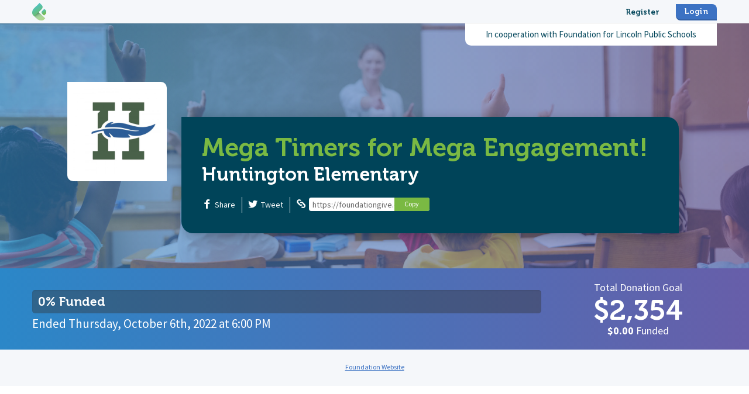

--- FILE ---
content_type: text/html; charset=UTF-8
request_url: https://foundationgive.com/campaigns/6244/mega-timers-for-mega-engagement
body_size: 3991
content:
<!DOCTYPE html>
<html lang="en">
<head>
	<title>Mega Timers for Mega Engagement! | FoundationGIVE</title>
<meta property="og:title" content="Mega Timers for Mega Engagement! | Huntington Elementary">
<meta name="twitter:title" content="Mega Timers for Mega Engagement! | Huntington Elementary">

<meta name="description" content="Help the Huntington community increase student engagement and maximize our teaching time by donating to our Fund a Need for MegaTimers!&nbsp; Our students and staff have worked this year to increase our student achievement by students being active participants at school.&nbsp; The MegaTimer will provide teachers with a countdown timer, a stopwatch, a random number generator, a team selector, a student selector, an alarm,&nbsp; and much more!&nbsp; This extra large timer is a teaching tool that will be used each and every day by teachers at Huntington. Requesting $2,065 plus cost reimbursement.Thank you for supporting our success at Huntington!&nbsp;">
<meta property="og:description" content="Help the Huntington community increase student engagement and maximize our teaching time by donating to our Fund a Need for MegaTimers!&nbsp; Our students and staff have worked this year to increase our student achievement by students being active participants at school.&nbsp; The MegaTimer will provide teachers with a countdown timer, a stopwatch, a random number generator, a team selector, a student selector, an alarm,&nbsp; and much more!&nbsp; This extra large timer is a teaching tool that will be used each and every day by teachers at Huntington. Requesting $2,065 plus cost reimbursement.Thank you for supporting our success at Huntington!&nbsp;">
<meta name="twitter:description" content="Help the Huntington community increase student engagement and maximize our teaching time by donating to our Fund a Need for MegaTimers!&nbsp; Our students and staff have worked this year to increase our student achievement by students being active participants at school.&nbsp; The MegaTimer will provide teachers with a countdown timer, a stopwatch, a random number generator, a team selector, a student selector, an alarm,&nbsp; and much more!&nbsp; This extra large timer is a teaching tool that will be used each and every day by teachers at Huntington. Requesting $2,065 plus cost reimbursement.Thank you for supporting our success at Huntington!&nbsp;">

<meta property="og:image" content="https://foundationgive.com/uploads/campaigns/ambient_art/default_ambient_art_5_w2000.jpg">
<meta name="twitter:image" content="https://foundationgive.com/uploads/campaigns/ambient_art/default_ambient_art_5_w2000.jpg">

<meta property="og:url" content="https://foundationgive.com/campaigns/6244/mega-timers-for-mega-engagement">	<meta charset="utf-8">


<meta name="google-site-verification" content="qEkhgMOMhmwLSxJmt8N-hoTmzG3Ih7VWfRgKsUYtG3E">
<meta http-equiv="X-UA-Compatible" content="IE=edge">
<meta name="viewport" content="width=device-width, initial-scale=1">
<meta name="csrf-token" content="nHr7SwDIB4PHOBnb3h28GzEG7aS2SPPXywnB6Y4g">

<meta property="fb:app_id" content="378642149220333">
<meta property="og:site_name" content="FoundationGIVE">
<meta property="og:type" content="website">
<meta name="twitter:card" content="summary_large_image">

<link rel="icon" type="image/x-icon" href="/favicon.ico?cb=1">
<link rel="apple-touch-icon" sizes="180x180" href="/apple-touch-icon.png?cb=1">
<link rel="icon" sizes="192x192" type="image/png" href="/standard-icon.png?cb=1">

<link href="/css/vendor.a3ffa03e082b1d5aebc78784dd151a7c.css" rel="stylesheet">
<link href="/css/reen.7c8a8e8c34e3f427d576d7fe2a663ab9.css" rel="stylesheet">
<link href="/css/app.ada90ce2ec64ecc54b50c7bbff5183ca.css" rel="stylesheet">
<link href="/css/frontend/app.37b5af9a6f82bddd7ae7087003a728aa.css" rel="stylesheet">

<script>
(function(i,s,o,g,r,a,m){i['GoogleAnalyticsObject']=r;i[r]=i[r]||function(){
(i[r].q=i[r].q||[]).push(arguments)},i[r].l=1*new Date();a=s.createElement(o),
m=s.getElementsByTagName(o)[0];a.async=1;a.src=g;m.parentNode.insertBefore(a,m)
})(window,document,'script','https://www.google-analytics.com/analytics.js','ga');

ga('create', 'UA-102927643-1', 'auto');
ga('set', 'dimension1', 'Donor');
ga('send', 'pageview');
</script>
<script>(function(w,d,s,l,i){w[l]=w[l]||[];w[l].push({'gtm.start': new Date().getTime(),event:'gtm.js'});var f=d.getElementsByTagName(s)[0], j=d.createElement(s),dl=l!='dataLayer'?'&l='+l:'';j.async=true;j.src= 'https://www.googletagmanager.com/gtm.js?id='+i+dl;f.parentNode.insertBefore(j,f);})(window,document,'script','dataLayer','GTM-T3XBCKF');</script>
		</head>
	<body class="pg-campaign simple-layout">
			<div id="app">
			<header>
				<nav class="navbar navbar-top">
	<div class="navbar-header">
		<div class="container">
						<a id="simple-navbar-logo-wrapper" class="navbar-brand" href="https://foundationgive.com"><img src="https://foundationgive.com/images/brand/logo_simple.svg?cb=1" class="logo" alt="FoundationGIVE"></a>
			
			<ul class="nav navbar-nav navbar-right">
									<li><a href="https://foundationgive.com/register" class="">Register</a></li>
					<li><a href="https://foundationgive.com/login" class="btn btn-tiny btn-blue">Login</a></li>
							</ul>
		</div>
	</div>

</nav>			</header>

			<main>
				<div class="scheme-wrapper default">
	<div class="hero owl-carousel owl-one-item hero-campaign">
	<div class="item tint blue-purple" style="background-image:url('https://foundationgive.com/uploads/campaigns/ambient_art/default_ambient_art_5_w2000.jpg');">
		<div class="cooperation container">
			<div class="in-cooperation">
				In cooperation with <a href="https://foundationgive.com/foundations/1/foundation-for-lincoln-public-schools-Fund-A-Need" title="Foundation for Lincoln Public Schools">Foundation for Lincoln Public Schools</a>
			</div>
		</div>
				<div class="caption has-logo">
							<div class="logo">
					<img src="https://foundationgive.com/uploads/subsidiaries/logo/675b61d32b8a480_h400.jpeg" alt="Huntington Elementary Logo">
				</div>
						<h1>Mega Timers for Mega Engagement!</h1>
			<h2><a href="https://foundationgive.com/foundations/1/foundation-for-lincoln-public-schools-Fund-A-Need?subsidiary=28">Huntington Elementary</a></h2>

			<div class="wrapper-share">
				<ul class="share-options">
	<li class="fbshare-url" data-href="https://foundationgive.com/campaigns/6244/mega-timers-for-mega-engagement"><i class="share-icon icon-s-facebook"></i><b>Share</b></li>
	<li class="tweet-url" data-href="https://foundationgive.com/campaigns/6244" data-text="Mega Timers for Mega Engagement!"><i class="share-icon icon-s-twitter"></i><b>Tweet</b></li>
	<li class="copy-url" data-clipboard-text="https://foundationgive.com/campaigns/6244/mega-timers-for-mega-engagement"><i class="share-icon icon-link-1"></i><span class="copy-url-control"><b>https://foundationgive.com/campaigns/6244/mega-timers-for-mega-engagement</b><span class="copy-btn"><i>Copy</i></span></span></li>
</ul>			</div>
		</div>
	</div>
</div>

<div class="campaign-progress">
	<div class="container">
		<div class="row">
			<div class="col-sm-9">
				<div class="progress" role="progressbar">
					<div class="progress-bar" style="width: 0%;">
						<span class="after">0% Funded</span>
					</div>
				</div>

															<p>Ended <span class="js-dtm-localize dtm-localized" data-dtm="1665079200" data-format="dddd, MMMM Do, YYYY">Thursday, October 6th, 2022</span> at <span class="js-dtm-localize dtm-localized" data-dtm="1665079200" data-format="h:mm A">6:00 PM</span></p>
												</div>
			<div class="col-sm-3">
				<p class="goal">
					Total Donation Goal
					<span>$2,354</span>
					<strong>$0.00</strong> Funded
				</p>
			</div>
		</div>
	</div>
</div>


<ul class="foundation-links">
	<li><a href="https://www.foundationforlps.org/" target="_blank" rel="noopener" title="Foundation Website">Foundation Website</a></li>			</ul>
	<div class="section">
		<div class="container">
			<div class="row">
				<div class="col-md-4 pull-right-md">
					<div class="campaign-cta">
													<h4>This campaign has <strong>ended</strong>. If you made a donation, <strong>thank&nbsp;you</strong>.</h4>
											</div>
				</div>

				<div class="col-md-8">
					<div class="campaign-updates">
						<div class="update-block">
							<h5 class="date-display"><span class="date-icon"><b><span class="js-dtm-localize dtm-localized" data-dtm="1646884900" data-format="D">10</span></b> <span class="js-dtm-localize dtm-localized" data-dtm="1646884900" data-format="MMM">Mar</span></span></h5>
							<h2 class="update-title">About this Campaign</h2>
							<div class="update-body">
								<p>Help the Huntington community increase student engagement and maximize our teaching time by donating to our Fund a Need for MegaTimers!&nbsp; <p>Our students and staff have worked this year to increase our student achievement by students being active participants at school.&nbsp; The MegaTimer will provide teachers with a countdown timer, a stopwatch, a random number generator, a team selector, a student selector, an alarm,&nbsp; and much more!&nbsp; This extra large timer is a teaching tool that will be used each and every day by teachers at Huntington. Requesting $2,065 plus cost reimbursement.<br></p><p>Thank you for supporting our success at Huntington!&nbsp;<br></p></p>
							</div>
						</div>

											</div>
				</div>

				
								<div class="col-md-4">
					<div class="related-campaigns">
						<h3>
							<a href="https://foundationgive.com/foundations/1/foundation-for-lincoln-public-schools-Fund-A-Need">Explore More Campaigns</a>
						</h3>
						<p><small><strong>Tags:</strong>  </small></p>

						<div class="campaign-list"><!--
														--><div class="campaign-thumbnail-wrapper">
								<div class="campaign-thumbnail" style="background-image:url('https://foundationgive.com/uploads/campaigns/ambient_art/61c045700c22c4_w1200.png')">
	<div class="thumbnail-inner">
		<h4>Hartley Prize Incentives for Engagement</h4>
		<h5>Hartley Elementary</h5>
		<h5 class="foundation-name">Foundation for Lincoln Public Schools</h5>

				<div class="progress" role="progressbar">
			<div class="progress-bar" style="width: 100%;">
				<span class="before">100% Funded</span>
			</div>
		</div>

		<div class="campaign-status">
			<h5>
				Goal $570
									<span class="pull-right"> Funded! </span>
							</h5>
		</div>
	</div>
	<div class="link-wrapper"><a href="https://foundationgive.com/campaigns/6208/hartley-prize-incentives-for-engagement" title="Hartley Prize Incentives for Engagement" title="Hartley Prize Incentives for Engagement">Hartley Prize Incentives for Engagement</a></div>
</div>							</div><!--
														--><div class="campaign-thumbnail-wrapper">
								<div class="campaign-thumbnail" style="background-image:url('https://foundationgive.com/uploads/campaigns/ambient_art/626023b7ec29898_w1200.jpeg')">
	<div class="thumbnail-inner">
		<h4>Active Engagement For ALL Kindergarteners with Whiteboard Paddles!</h4>
		<h5>Elliott Elementary</h5>
		<h5 class="foundation-name">Foundation for Lincoln Public Schools</h5>

				<div class="progress" role="progressbar">
			<div class="progress-bar" style="width: 100%;">
				<span class="before">100% Funded</span>
			</div>
		</div>

		<div class="campaign-status">
			<h5>
				Goal $798
									<span class="pull-right"> Funded! </span>
							</h5>
		</div>
	</div>
	<div class="link-wrapper"><a href="https://foundationgive.com/campaigns/6274/active-engagement-for-all-kindergarteners-with-whiteboard-paddles" title="Active Engagement For ALL Kindergarteners with Whiteboard Paddles!" title="Active Engagement For ALL Kindergarteners with Whiteboard Paddles!">Active Engagement For ALL Kindergarteners with Whiteboard Paddles!</a></div>
</div>							</div><!--
														--><div class="campaign-thumbnail-wrapper">
								<div class="campaign-thumbnail" style="background-image:url('https://foundationgive.com/uploads/campaigns/ambient_art/default_ambient_art_6_w1200.jpg')">
	<div class="thumbnail-inner">
		<h4>Let&#039;s Make Math Fun Again!!-Help Engage and Support Our High School Learners</h4>
		<h5>Northeast High</h5>
		<h5 class="foundation-name">Foundation for Lincoln Public Schools</h5>

				<div class="progress" role="progressbar">
			<div class="progress-bar" style="width: 55%;">
				<span class="before">55% Funded</span>
			</div>
		</div>

		<div class="campaign-status">
			<h5>
				Goal $733
									<span class="pull-right"> Ended - <span class="js-dtm-localize dtm-localized" data-dtm="1712599200" data-format="MMM D, YYYY">Apr 8, 2024</span> </span>
							</h5>
		</div>
	</div>
	<div class="link-wrapper"><a href="https://foundationgive.com/campaigns/6404/lets-make-math-fun-again-help-engage-and-support-our-high-school-learners" title="Let&#039;s Make Math Fun Again!!-Help Engage and Support Our High School Learners" title="Let&#039;s Make Math Fun Again!!-Help Engage and Support Our High School Learners">Let&#039;s Make Math Fun Again!!-Help Engage and Support Our High School Learners</a></div>
</div>							</div><!--
												--></div>
					</div>
				</div>
							</div>
		</div>
	</div>
</div>
			</main>


			<footer class="main-footer simple">
	<div class="container inner">
		<div class="row">
			<div class="col-sm-2">
				<a href="https://foundationgive.com" class="logo">
					<img src="https://foundationgive.com/images/brand/logo_white.png" alt="FoundationGIVE">
				</a>
			</div>
			<div class="col-sm-10 col-lg-8">
				<ul>
					<li><a href="https://foundationgive.com/manage">Management Dashboard</a></li>
					<li><a href="https://foundationgive.com/foundations/1/foundation-for-lincoln-public-schools-Fund-A-Need">Find a Campaign</a></li>
				</ul>
			</div>
		</div>
	</div>
</footer>			<footer class="sub-footer">
	<div class="container inner">
		<ul>
			<li>&copy; 2017  - 2026  FoundationGIVE</li>
			<li>All Rights Reserved</li>
			<li><a href="https://foundationgive.com/privacy-policy">Privacy Policy</a></li>
			<li><a href="https://foundationgive.com/terms-and-conditions">Terms &amp; Conditions</a></li>
		</ul>
	</div>
</footer>		</div>

		<!-- start facebook js sdk -->
<script>
window.fbAsyncInit = function() {
	FB.init({
		appId            : '378642149220333',
		autoLogAppEvents : true,
		xfbml            : true,
		version          : 'v2.9'
	});
	FB.AppEvents.logPageView();
};
(function(d, s, id){
	var js, fjs = d.getElementsByTagName(s)[0];
	if (d.getElementById(id)) {return;}
	js = d.createElement(s); js.id = id;
	js.src = "//connect.facebook.net/en_US/sdk.js";
	fjs.parentNode.insertBefore(js, fjs);
}(document, 'script', 'facebook-jssdk'));
</script>
<!-- end facebook js sdk -->		<script src="/js/manifest.d41d8cd98f00b204e980.js"></script>
<script src="/js/vendor.37b3d648b3797c17812e.js"></script>
<script src="/js/reen.b77c5f9ab0e024e9fed9.js"></script>
<script src="/js/legacy.236c67041f9ff1e18d11.js"></script>
<script src="/js/app.7bf2f863471826d9d70a.js"></script>
<script>
app.appName = "FoundationGIVE";
app.setUserRoles({"developer":120,"admin":100,"organization_admin":80,"district_admin":70,"subsidiary_admin":60,"subsidiary_member":40,"subsidiary_affiliate":30,"partner":20,"grant_reviewer":10});
</script>
<script src="/js/frontend/app.668517b596dc1e5761a6.js"></script>
<script src="https://www.google.com/recaptcha/api.js" async defer></script>				</body>
</html>


--- FILE ---
content_type: text/css
request_url: https://foundationgive.com/css/app.ada90ce2ec64ecc54b50c7bbff5183ca.css
body_size: 8803
content:
@import url(https://fonts.googleapis.com/css?family=Source+Sans+Pro:400,400i,600,700);.checkbox,.radio,body{line-height:1.2}.main-footer,.sub-footer,.yamm .navbar-nav li a,h2{text-align:center}body{background-color:#1f496b}a:hover .logo{opacity:1}body footer .container .row{margin-left:-15px;margin-right:-15px}.select2-selection--single .select2-selection__rendered,.uneditable-input,input[type=text],input[type=url],input[type=search],input[type=tel],input[type=color],input[type=password],input[type=datetime],input[type=datetime-local],input[type=date],input[type=month],input[type=time],input[type=week],input[type=number],input[type=email],select,select.form-control,textarea,textarea.form-control{margin-bottom:0;font-size:18px;color:#666;border-color:#e0e0e0;background-color:#f5f7fa}@media (max-width:1200px){.select2-selection--single .select2-selection__rendered,.uneditable-input,input[type=text],input[type=url],input[type=search],input[type=tel],input[type=color],input[type=password],input[type=datetime],input[type=datetime-local],input[type=date],input[type=month],input[type=time],input[type=week],input[type=number],input[type=email],select,select.form-control,textarea,textarea.form-control{font-size:16px}}.uneditable-input:focus,input[type=text]:focus,input[type=url]:focus,input[type=search]:focus,input[type=tel]:focus,input[type=color]:focus,input[type=password]:focus,input[type=datetime]:focus,input[type=datetime-local]:focus,input[type=date]:focus,input[type=month]:focus,input[type=time]:focus,input[type=week]:focus,input[type=number]:focus,input[type=email]:focus,textarea.form-control:focus,textarea:focus{border-color:#4dc2c4}.has-error .checkbox,.has-error .checkbox-inline,.has-error .control-label,.has-error .help-block,.has-error .radio,.has-error .radio-inline,.has-error.checkbox label,.has-error.checkbox-inline label,.has-error.radio label,.has-error.radio-inline label{color:#c72722}.modal-title,.white-bg{color:#004459!important}.checkbox label,.radio label{font-size:15px;padding-left:25px}.blue-bg,.navy-bg,.orange-bg,.red-bg,.white-bg{padding:2px 10px 4px}.checkbox input[type=radio],.checkbox input[type=checkbox],.radio input[type=radio],.radio input[type=checkbox]{margin-top:3px;margin-left:-22px;width:12px}.pagination>li>a,.pagination>li>span{background-color:#3c72c3}.btn.active,.btn:active,.btn:focus,.btn:hover,.nav>li>a.btn:focus,.pagination>.active>a,.pagination>.active>a:hover,.pagination>.active>span,.pagination>.active>span:hover,.pagination>li>a:focus,.pagination>li>a:hover{background-color:#25709e}.navbar .dropdown-menu:not(.yamm-dropdown-menu)>li>a:hover,.tooltip-inner{background-color:#3c72c3}.tooltip-arrow{border-bottom-color:#3c72c3!important}.pagination .disabled a,.pagination .disabled a:focus,.pagination .disabled a:hover,.pagination .disabled span,.pagination .disabled span:focus,.pagination .disabled span:hover{background-color:#f5f7fa}.white-bg{background-color:#FFF!important;margin-top:-2px}.tint-bg{margin-top:0;background-color:#3c72c3}.orange-bg{background-color:#f29827!important}.navy-bg{background-color:#004459!important}.red-bg{background-color:#c72722!important}.blue-bg{background-color:#3c72c3!important}ul{list-style:disc}.red{color:#c72722!important}.green{color:#7ab943!important}h1,h3,h5,h6{color:#004459}h2,h4,label a{color:#3c72c3}@media (min-width:767px){.pull-right-sm{float:right}}@media (min-width:992px){.pull-right-md{float:right}}@media (max-width:1024px){.navbar-main .navbar-header{background:#FFF;padding:25px 0}.navbar-main .navbar-nav{float:none!important;display:block;padding:15px 0}.navbar-main .navbar-nav>li{float:none;display:block}.navbar-main .navbar-nav>li+li{border-top:1px solid #E6E9ED}.navbar-main .navbar-nav>li>a{padding-left:0;padding-right:0;border:none;border-radius:0}.navbar-main .navbar-nav>li>a:focus,.navbar-main .navbar-nav>li>a:hover{background:0 0}.navbar-main .navbar-nav .dropdown-menu{border:none;box-shadow:none}.navbar-main .navbar-nav .dropdown-submenu .dropdown-menu{top:0!important;padding-left:20px}.navbar-main .navbar-nav .dropdown-menu>li:last-child{margin-bottom:20px}.navbar-main .navbar-nav .searchbox{float:left!important;display:block;width:100%}.navbar-main .navbar-header{float:left;width:100%}.navbar-main .navbar-header:after{content:'';display:block;height:0;clear:both;visibility:hidden}}.management-section-head-label small,.tabs-circle-top .tab a small,body,h3,h4,h5,h6{font-family:'Source Sans Pro',sans-serif}@font-face{font-family:Museo;src:url("/fonts/museo/museo700.woff") format("woff2"),url("/fonts/museo/museo700.ttf") format("woff");font-weight:700;font-style:normal}.btn,.campaign-progress .goal span,.campaign-thumbnail h4,.currency-input,.main-footer,.navbar-nav li a,.pg-campaign .campaign-cta .lg,.progress span,.tabs-circle-top .tab a,h1,h2{font-weight:700;font-family:Museo,serif}h3,h4{font-weight:400}h1,h2,h3,h4,h5,h6{letter-spacing:0;line-height:1.2}h2{font-size:32px}h3{font-size:28px}h4{font-size:24px}body{color:#666;font-size:21px}ol,p,ul{margin-bottom:1em}input[type=number].no-spin::-webkit-inner-spin-button,input[type=number].no-spin::-webkit-outer-spin-button{-webkit-appearance:none;margin:0}.fs-body-sm{font-size:18px}a:hover,a:hover h5,a:hover h6,label a:hover{color:#4dc2c4}#app{background-color:#fff}.navbar-brand{max-width:none}.navbar-brand img{height:50px}.navbar-top{background-color:#f5f7fa;z-index:8001}.navbar-top .navbar-right{float:right!important}.navbar-top .navbar-brand{display:block;opacity:0;transition:opacity 1s 2s ease;float:left}.navbar-top .navbar-brand.show{opacity:1}.navbar-top .logo{height:30px;margin-top:5px}.navbar-top .navbar-nav>li>a{font-size:13px;line-height:.6;margin:6px 0;padding:9px 15px;height:28px;text-transform:none;color:#004459}.navbar-top .navbar-nav>li>a.active{color:#6460a4}.navbar-top .navbar-nav>li>a.btn-tiny{border-radius:0 8px;margin-left:12px;border-width:0}.navbar-top .navbar-nav>li>a.btn-tiny:hover{background-color:#035f75;border-radius:8px 0}.navbar-top .navbar-header{padding:0}.navbar-top .navbar-header:after{height:1px;background:#e0e0e0;content:'';display:block;position:absolute;width:100%;left:0;bottom:0;visibility:visible}.navbar-top li.dropdown{position:static}.navbar-top .dropdown-menu:not(.yamm-dropdown-menu){border:1px solid #E6E9ED;border-bottom-width:2px;border-bottom-color:#CED2D6}.navbar-header,.yamm .navbar-collapse.collapse{border-bottom-width:0}.navbar-top .dropdown-menu:not(.yamm-dropdown-menu) li{display:block;text-align:center}.navbar-top .dropdown-menu:not(.yamm-dropdown-menu) li a{text-transform:none;color:#004459}.navbar-top .dropdown-menu:not(.yamm-dropdown-menu) li a:hover{color:#fff}.navbar-top .icon-user-1:before{margin-top:-6px}@media (max-width:767px){.navbar-top .navbar-nav .open .dropdown-menu{width:210px;position:absolute;background-color:#f5f7fa}}.navbar-header{padding-top:15px;padding-bottom:15px}.navbar-header a img{height:40px}.yamm .navbar-brand{max-width:none;width:216px}.yamm .navbar-brand img{height:70px}.main-footer:before,.yamm .navbar-collapse.collapse:after{content:'';height:3px;width:100%;left:0}.yamm .navbar-nav{padding-left:20px}.yamm .navbar-nav li a{text-transform:none;color:#004459}.yamm .navbar-nav li a.btn{margin:0;border-radius:0 8px}.yamm .navbar-nav li a.btn:hover{background-color:#035f75;border-radius:8px 0}.yamm .navbar-nav li a.active{color:#6460a4}.main-footer,.main-footer a,.sub-footer{color:#f5f7fa}.yamm .navbar-collapse.collapse:after{background:linear-gradient(to left,#7ab943 0,#4dc2c4 100%);display:block;position:absolute;bottom:0}.main-footer,.yamm .dropdown{position:relative}@media (min-width:1025px){.navbar-header{padding-top:0;padding-bottom:0}.yamm .navbar-collapse.collapse{padding-top:15px;padding-bottom:15px}.yamm .nav.navbar-nav{padding:0}.yamm .nav.navbar-nav li{padding:10px 0}.yamm .nav.navbar-nav li a{font-size:16px;padding-left:15px;padding-right:15px}.yamm .nav.navbar-nav li a.btn{margin-left:15px}}@media (min-width:1200px){.yamm .nav.navbar-nav li a{padding-left:20px;padding-right:20px}.yamm .nav.navbar-nav li a.btn{margin-left:20px}}.main-footer ul,.sub-footer ul{list-style:none;padding:0;margin:0}.main-footer{background-color:#375d7b;font-size:16px}.main-footer a:hover{color:#4dc2c4}.main-footer ul li{margin-bottom:10px}.main-footer ul.social-links{font-size:35px;margin-top:30px}.main-footer ul.social-links li{display:inline-block;margin-left:25px}.main-footer ul.social-links li:first-child{margin-left:0}.main-footer:before{background:linear-gradient(to left,#7ab943 0,#4dc2c4 100%);display:block;position:absolute;top:0;visibility:visible}.main-footer.simple .logo{display:inline-block;margin-bottom:15px}.main-footer.simple .logo img{height:50px;width:154px;transition:opacity 150ms ease;display:block}.main-footer.simple .logo:hover img{opacity:.8}.sub-footer{background-color:#1f496b;font-size:14px}.sub-footer .inner{padding-top:20px;padding-bottom:20px}@media (min-width:767px){.main-footer{text-align:left}.main-footer ul.social-links{text-align:right;margin-top:0}.main-footer.simple .inner{padding:35px 0}.main-footer.simple .logo{margin-bottom:0}.main-footer.simple ul{text-align:center}.main-footer.simple ul li{display:inline-block;margin:17px 12px}.sub-footer ul li{border-right:1px solid #f5f7fa;padding:0 10px;line-height:1;display:inline-block}.sub-footer ul li:last-child{border-right-width:0}}body .well{border-radius:0;background-color:#dce9f9;box-shadow:none}body .well .instructions{font-size:14px;line-height:1.4}body .well .form-group-numeric{margin-bottom:10px;display:table;width:100%}body .well .form-group-numeric .control-label,body .well .form-group-numeric .form-control-wrapper{display:table-cell}body .well .form-group-numeric .form-control-wrapper{width:90px;padding-right:10px}body .well .form-group-numeric .form-control{height:32px;display:inline-block;text-align:right;vertical-align:middle}.faux-select .arrow,.hero,.hero.hero-campaign .caption{text-align:center}body .well .form-group-numeric .control-label{font-weight:400;font-size:15px;vertical-align:middle}.alerts-wrapper{list-style:none;padding:0;margin:0}.alerts-wrapper .alert:last-child{margin-bottom:1.2em}body .alert{border:none;line-height:1.3}li.alert{margin-bottom:5px}.alert{padding:10px 15px;font-size:18px}.alert .close{text-shadow:none;right:0}.alert.alert-danger{background-color:#c72722}.alert.alert-success{background-color:#7ab943}.alert.alert-warning{background-color:#f29827}.alert.alert-info,.btn{background-color:#3c72c3}.btn{text-transform:none;border-radius:0 8px;font-size:17px}.btn.btn-primary{background-color:#004459}.btn.btn-primary:hover{background-color:#375d7b}.btn.btn-white{background-color:#fff;color:#004459!important}.btn.btn-white:hover{background-color:#f5f7fa;color:#004459!important}.btn.btn-green{background-color:#7ab943}.btn.btn-green:active,.btn.btn-green:focus,.btn.btn-green:hover{background-color:#639137!important}.btn.btn-navy{background-color:#004459}.btn.btn-navy:active,.btn.btn-navy:focus,.btn.btn-navy:hover{background-color:#375d7b!important}.btn.btn-red{background-color:#c72722}.btn.btn-red:active,.btn.btn-red:focus,.btn.btn-red:hover{background-color:#b25757!important}.btn.btn-blue{background-color:#3c72c3}.btn.btn-blue:active,.btn.btn-blue:focus,.btn.btn-blue:hover{background-color:#25709e!important}.btn.btn-small{font-size:14px}.btn.btn-medium{font-size:17px}.btn.btn-large{font-size:20px}.btn.btn-tiny{padding:4px 6px 5px;font-size:12px;line-height:1}.btn.btn-extralarge{padding:14px 26px 16px;font-size:20px}.btn.btn-extraextralarge{padding:14px 26px 16px;font-size:40px;line-height:1}.btn:hover{border-radius:8px 0;background-color:#25709e}.inline-search-input{position:relative;margin:0}.inline-search-input input[type=search]{padding-right:90px;background:#fff}.inline-search-input .btn-submit{position:absolute;right:0;top:0;padding:0;margin-top:5px;margin-right:5px;line-height:1;height:30px;width:80px}.faux-select{position:relative;display:inline-block;width:100%;height:40px;padding:0 10px;vertical-align:middle;-webkit-font-smoothing:antialiased;background-color:#fff;border:1px solid #e0e0e0;font-size:18px;line-height:25px;border-radius:0;transition:all .2s ease-out;overflow:hidden}.faux-select .selected-value{white-space:nowrap;overflow:hidden;width:100%}.faux-select .selected-value .label-text{display:inline-block;vertical-align:middle;width:100%;padding-top:6px;color:#666}.faux-select .arrow{position:absolute;z-index:2;top:0;right:0;width:28px;height:100%;border-left:1px solid #e0e0e0;background-color:#f5f7fa}.faux-select .arrow i{display:block;position:absolute;top:50%;left:50%;width:8px;margin-left:-4px;height:18px;margin-top:-9px;background-image:url("[data-uri]");overflow:hidden}.faux-select select,.faux-select select[disabled]{display:block;z-index:3;position:absolute;top:0;left:0;width:100%;height:100%;overflow:hidden;cursor:pointer;opacity:0;-webkit-appearance:menulist-button}.faux-select.focused{border-color:#4dc2c4}.has-success .faux-select{border-color:#7ab943}.has-warning .faux-select{border-color:#f29827}.has-error .faux-select{border-color:#c72722}.elastic-video{position:relative;padding-bottom:56.25%;height:0;overflow:hidden}.elastic-video .video-js,.elastic-video embed,.elastic-video iframe,.elastic-video object,.elastic-video video{position:absolute;top:0;left:0;width:100%!important;height:100%!important}.elastic-video .elastic-video-email-only{display:none}.elastic-image img{display:block;max-width:100%}#scrollUp{background-color:rgba(0,68,89,.55)}#scrollUp:hover{background-color:#004459;color:#4dc2c4}.in-memory-honor{height:0;overflow:hidden;opacity:0;margin-top:-12px;margin-bottom:10px;transition:height .25s ease,margin-top .25s ease,opacity .25s ease}.in-memory-honor .btn{margin-top:0}.in-memory-honor .btn.selected,.in-memory-honor .btn.selected:active,.in-memory-honor .btn.selected:focus,.in-memory-honor .btn.selected:hover{background-color:#7ab943!important}.in-memory-honor .form-group{margin-bottom:0}.in-memory-honor .form-control{background-color:#fff}.in-memory-honor.show{height:95px;margin-top:0;opacity:1}.owl-carousel{display:block}.owl-carousel .owl-next,.owl-carousel .owl-prev{background-color:rgba(0,68,89,.55)}.owl-carousel .owl-buttons{line-height:1.1}.owl-carousel .owl-pagination .owl-page span{background-color:#004459}.owl-carousel .owl-pagination .owl-page.active span,.owl-carousel .owl-pagination .owl-page:hover span{background-color:#7ab943}.owl-carousel:hover .owl-next,.owl-carousel:hover .owl-prev{opacity:1}.owl-carousel:hover .owl-next:hover,.owl-carousel:hover .owl-prev:hover{background-color:#004459;color:#4dc2c4}.owl-carousel blockquote{padding-top:65px;color:#004459}.owl-carousel blockquote:before{left:50%;top:0;color:#f29827;transform:translateX(-50%)}.owl-carousel blockquote footer{color:#004459}.owl-carousel blockquote footer cite{font-style:normal;color:#004459;font-weight:600;font-size:22px}.owl-carousel.simple:after{display:none}.hero{position:relative;padding-bottom:17px}.hero .item{background-repeat:no-repeat;background-position:top center;padding-top:220px;background-size:auto 220px}.hero .container{padding:0}.hero .caption{padding:35px 20px 20px;width:100%;line-height:1.2;position:relative;z-index:1;background-color:#fff;display:inline-block;vertical-align:top;color:#666}.hero .caption h1{line-height:1;margin:0 0 5px}.hero .caption h3{font-size:24px;line-height:1.2;margin-bottom:5px}.hero .caption .leaf{display:none;width:155px;height:144px;position:absolute;background:url("/images/frontend/leafs_caption_icon.png") no-repeat;background-size:cover;right:-116px;bottom:-58px}.hero .tint:after,.hero .tint:before{content:'';display:block;left:0}.hero .caption .office-wrapper{margin-bottom:20px}.hero .caption.square{width:200px;height:292px;padding:20px 25px 25px}.hero .caption.square .fg-icon{width:130px;height:130px;margin:12px auto 15px}.hero .caption.square h3{transition:color .25s ease}.hero .caption.square:hover h3{color:#4dc2c4}.hero .caption.bg-navy{background-color:#004459;color:#fff}.hero .caption.bg-navy h1{color:#7ab943}.hero .caption.bg-navy h2{color:#fff}.hero .bg-teacher-student{background-image:url("/images/frontend/hero_teacher_student.jpg")}.hero .bg-have-answer{background-image:url("/images/frontend/hero_have_the_answer.jpg")}.hero .bg-music-class{background-image:url("/images/frontend/hero_music_class.jpg")}.hero .bg-engineering{background-image:url("/images/frontend/hero_students_engineering.jpg")}.hero .bg-chalkboard{background-image:url("/images/frontend/hero_chalkboard.jpg")}.hero .bg-classroom{background-image:url("/images/frontend/hero_classroom.jpg")}.hero .bg-colored-pencils{background-image:url("/images/frontend/hero_colored_pencils.jpg")}.hero .bg-hopscotch{background-image:url("/images/frontend/hero_hopscotch.jpg")}.hero .bg-volleyball{background-image:url("/images/frontend/hero_hopscotch.jpg")}.hero .tint{position:relative}.hero .tint:before{position:absolute;width:100%;height:100%;opacity:.6;top:0}.hero .tint:after{height:17px;position:absolute;bottom:-17px;width:100%}.hero .tint.green-blue:after,.hero .tint.green-blue:before{background:linear-gradient(to right,#4dc2c4 0,#7ab943 100%)}.hero .tint.purple-orange:after,.hero .tint.purple-orange:before{background:linear-gradient(to right,#bf56a0 0,#f29827 100%)}.hero .tint.blue-purple:after,.hero .tint.blue-purple:before{background:linear-gradient(to right,#2b87c8 0,#675ea9 100%)}.hero.hero-campaign .in-cooperation{position:absolute;width:100%;padding:10px 20px;background-color:#fff;font-size:15px;color:#004459;top:0;right:0;transition:opacity 150ms ease,color 150ms ease}.hero.hero-campaign .logo{position:absolute;width:100px;height:100px;padding:10px;border-radius:0 10px;background-color:#fff;text-align:center;left:50%;top:-20px;transform:translate(-50%,-100%)}.hero.hero-campaign .logo img{position:absolute;max-width:90px;max-height:90px;height:auto;width:auto;left:50%;top:50%;transform:translate(-50%,-50%)}@media (max-width:979px) and (min-width:768px){.hero .caption.bottom-left{left:15px}}@media (min-width:500px){.hero .item{padding-top:330px;background-size:auto 330px}}@media (min-width:767px){.hero .item{padding-top:40px;padding-bottom:60px;background-size:cover}.hero .office-wrapper{margin-bottom:0}.hero .container{position:absolute;left:50%;transform:translateX(-50%);top:0;height:100%}.hero .caption{border-radius:0 20px;max-width:950px;width:80%;box-shadow:5px 5px 20px rgba(0,0,0,.3);margin:0 20px 40px;padding:30px 35px 35px}.hero .caption .leaf{display:block}.hero .caption.bottom-left{position:absolute;display:block;text-align:left;margin:0;bottom:54px;max-width:640px}.hero.lg,.hero.lg .item{height:60vh;min-height:420px;max-height:620px}.hero.hero-campaign .in-cooperation{padding-left:35px;padding-right:35px;border-radius:0 0 0 10px;width:auto}.hero.hero-campaign .logo{width:170px;height:170px;padding:10px}.hero.hero-campaign .logo img{max-width:150px;max-height:150px}.hero.hero-campaign .caption{margin-top:210px;text-align:left;margin-bottom:0}.hero.hero-campaign .caption h2{text-align:left}}@media (max-width:768px){.hero .container{width:100%}}@media (min-width:1023px){.hero .caption.square{width:287px;height:277px;padding-top:25px}.hero.hero-campaign .logo{left:-195px;top:-60px;transform:none}.hero.hero-campaign .caption{margin-top:120px;max-width:770px}.hero.hero-campaign .caption.has-logo{margin-left:210px}}@media (min-width:1100px){.hero.hero-campaign .caption{max-width:850px}}.page-intro-alert{background-color:#7ab943;padding:.7em 20px 1em;color:#fff;text-align:center}.page-intro-alert h3{color:#fff!important;margin-bottom:.3em;display:inline-block;border-bottom:1px solid rgba(255,255,255,.7);padding:.3em .8em}.page-intro-alert p{max-width:600px;margin:0 auto;line-height:1.4}.scheme-wrapper .campaign-thumbnail .thumbnail-inner h4,.scheme-wrapper .hero .caption,.scheme-wrapper .hero .caption h2{color:#fff}.scheme-wrapper .horiz-tabbed .horiz-tabs .horiz-tab.active .tab-label:hover{border-color:#b6bcc1;background-color:#fff}.scheme-wrapper.default a:hover{color:#94c867}.scheme-wrapper.default .campaign-grid-list-filters .filter-status .status-message em,.scheme-wrapper.default .charge-summary h1,.scheme-wrapper.default .donation-input-wrapper .currency-input input,.scheme-wrapper.default h2,.scheme-wrapper.default h4{color:#3c72c3}.scheme-wrapper.default h3{color:#004459}.scheme-wrapper.default .btn.btn-green,.scheme-wrapper.default .inline-search-input .btn-submit{background-color:#7ab943}.scheme-wrapper.default .btn.btn-green.active,.scheme-wrapper.default .btn.btn-green:active,.scheme-wrapper.default .btn.btn-green:focus,.scheme-wrapper.default .btn.btn-green:hover,.scheme-wrapper.default .inline-search-input .btn-submit.active,.scheme-wrapper.default .inline-search-input .btn-submit:active,.scheme-wrapper.default .inline-search-input .btn-submit:focus,.scheme-wrapper.default .inline-search-input .btn-submit:hover{background-color:#94c867!important}.scheme-wrapper.default .btn.btn-blue{background-color:#3c72c3}.scheme-wrapper.default .btn.btn-blue.active,.scheme-wrapper.default .btn.btn-blue:active,.scheme-wrapper.default .btn.btn-blue:focus,.scheme-wrapper.default .btn.btn-blue:hover{background-color:#638ecf!important}.scheme-wrapper.default .btn.btn-navy{background-color:#004459}.scheme-wrapper.default .btn.btn-navy.active,.scheme-wrapper.default .btn.btn-navy:active,.scheme-wrapper.default .btn.btn-navy:focus,.scheme-wrapper.default .btn.btn-navy:hover{background-color:#006b8c!important}.scheme-wrapper.default .pagination li>span,.scheme-wrapper.default .pagination>li>a{background-color:#3c72c3}.scheme-wrapper.default .pagination>.active>a,.scheme-wrapper.default .pagination>.active>a:hover,.scheme-wrapper.default .pagination>.active>span,.scheme-wrapper.default .pagination>.active>span:hover,.scheme-wrapper.default .pagination>li>a:focus,.scheme-wrapper.default .pagination>li>a:hover{background-color:#638ecf;color:#fff}.scheme-wrapper.default .page-share-options-wrapper{color:#004459}.scheme-wrapper.default .page-share-options-wrapper .share-options li.copy-url .copy-url-control{border-color:#004459}.scheme-wrapper.default .page-share-options-wrapper .share-options li.copy-url .copy-url-control .copy-btn{background-color:#004459}.scheme-wrapper.default .page-share-options-wrapper .share-options li.copy-url .copy-url-control .copy-btn:hover{background-color:#006b8c}.scheme-wrapper.default .page-share-options-wrapper .share-options li:hover{color:#006b8c}.scheme-wrapper.default .share-options li.copy-url .copy-url-control .copy-btn{background-color:#7ab943}.scheme-wrapper.default .share-options li.copy-url:hover .copy-url-control .copy-btn{background-color:#94c867}.scheme-wrapper.default .share-options li:hover{color:#94c867}.scheme-wrapper.default .foundation-links li a{color:#3c72c3}.scheme-wrapper.default .foundation-links li a:hover{color:#638ecf}.scheme-wrapper.default .hero .caption h1,.scheme-wrapper.default .horiz-tabbed .horiz-tab.active .tab-label{color:#7ab943}.scheme-wrapper.default .campaign-progress,.scheme-wrapper.default .campaign-thumbnail:after{background:linear-gradient(to right,#2b87c8 0,#675ea9 100%)}.scheme-wrapper.default .campaign-updates .update-block .date-display{background-color:#7ab943}.scheme-wrapper.default .horiz-tabbed .horiz-tab .tab-label:hover{border-color:#7ab943;background-color:#7ab943}.scheme-wrapper.default .hero .caption{background-color:#004459}.scheme-wrapper.default .hero .tint:after,.scheme-wrapper.default .hero .tint:before{background:linear-gradient(to right,#2b87c8 0,#675ea9 100%)}.scheme-wrapper.goldenrod a:hover{color:#ffba07}.scheme-wrapper.goldenrod .campaign-grid-list-filters .filter-status .status-message em,.scheme-wrapper.goldenrod .charge-summary h1,.scheme-wrapper.goldenrod .donation-input-wrapper .currency-input input,.scheme-wrapper.goldenrod h2,.scheme-wrapper.goldenrod h4{color:#515151}.scheme-wrapper.goldenrod h3{color:#353d42}.scheme-wrapper.goldenrod .btn.btn-green,.scheme-wrapper.goldenrod .inline-search-input .btn-submit{background-color:#d39800}.scheme-wrapper.goldenrod .btn.btn-green.active,.scheme-wrapper.goldenrod .btn.btn-green:active,.scheme-wrapper.goldenrod .btn.btn-green:focus,.scheme-wrapper.goldenrod .btn.btn-green:hover,.scheme-wrapper.goldenrod .inline-search-input .btn-submit.active,.scheme-wrapper.goldenrod .inline-search-input .btn-submit:active,.scheme-wrapper.goldenrod .inline-search-input .btn-submit:focus,.scheme-wrapper.goldenrod .inline-search-input .btn-submit:hover{background-color:#ffba07!important}.scheme-wrapper.goldenrod .btn.btn-blue{background-color:#515151}.scheme-wrapper.goldenrod .btn.btn-blue.active,.scheme-wrapper.goldenrod .btn.btn-blue:active,.scheme-wrapper.goldenrod .btn.btn-blue:focus,.scheme-wrapper.goldenrod .btn.btn-blue:hover{background-color:#6b6a6a!important}.scheme-wrapper.goldenrod .btn.btn-navy{background-color:#353d42}.scheme-wrapper.goldenrod .btn.btn-navy.active,.scheme-wrapper.goldenrod .btn.btn-navy:active,.scheme-wrapper.goldenrod .btn.btn-navy:focus,.scheme-wrapper.goldenrod .btn.btn-navy:hover{background-color:#4c575e!important}.scheme-wrapper.goldenrod .pagination li>span,.scheme-wrapper.goldenrod .pagination>li>a{background-color:#515151}.scheme-wrapper.goldenrod .pagination>.active>a,.scheme-wrapper.goldenrod .pagination>.active>a:hover,.scheme-wrapper.goldenrod .pagination>.active>span,.scheme-wrapper.goldenrod .pagination>.active>span:hover,.scheme-wrapper.goldenrod .pagination>li>a:focus,.scheme-wrapper.goldenrod .pagination>li>a:hover{background-color:#6b6a6a;color:#fff}.scheme-wrapper.goldenrod .page-share-options-wrapper{color:#353d42}.scheme-wrapper.goldenrod .page-share-options-wrapper .share-options li.copy-url .copy-url-control{border-color:#353d42}.scheme-wrapper.goldenrod .page-share-options-wrapper .share-options li.copy-url .copy-url-control .copy-btn{background-color:#353d42}.scheme-wrapper.goldenrod .page-share-options-wrapper .share-options li.copy-url .copy-url-control .copy-btn:hover{background-color:#4c575e}.scheme-wrapper.goldenrod .page-share-options-wrapper .share-options li:hover{color:#4c575e}.scheme-wrapper.goldenrod .share-options li.copy-url .copy-url-control .copy-btn{background-color:#d39800}.scheme-wrapper.goldenrod .share-options li.copy-url:hover .copy-url-control .copy-btn{background-color:#ffba07}.scheme-wrapper.goldenrod .share-options li:hover{color:#ffba07}.scheme-wrapper.goldenrod .foundation-links li a{color:#515151}.scheme-wrapper.goldenrod .foundation-links li a:hover{color:#6b6a6a}.scheme-wrapper.goldenrod .hero .caption h1,.scheme-wrapper.goldenrod .horiz-tabbed .horiz-tab.active .tab-label{color:#d39800}.scheme-wrapper.goldenrod .campaign-progress,.scheme-wrapper.goldenrod .campaign-thumbnail:after{background:linear-gradient(to right,#434345 0,#7e8082 100%)}.scheme-wrapper.goldenrod .campaign-updates .update-block .date-display{background-color:#d39800}.scheme-wrapper.goldenrod .horiz-tabbed .horiz-tab .tab-label:hover{border-color:#d39800;background-color:#d39800}.scheme-wrapper.goldenrod .hero .caption{background-color:#353d42}.scheme-wrapper.goldenrod .hero .tint:after,.scheme-wrapper.goldenrod .hero .tint:before{background:linear-gradient(to right,#434345 0,#7e8082 100%)}.scheme-wrapper.crimson a:hover{color:#ff500a}.scheme-wrapper.crimson .campaign-grid-list-filters .filter-status .status-message em,.scheme-wrapper.crimson .charge-summary h1,.scheme-wrapper.crimson .donation-input-wrapper .currency-input input,.scheme-wrapper.crimson h2,.scheme-wrapper.crimson h4{color:#d63d00}.scheme-wrapper.crimson h3{color:#353d42}.scheme-wrapper.crimson .btn.btn-green,.scheme-wrapper.crimson .inline-search-input .btn-submit{background-color:#d63d00}.scheme-wrapper.crimson .btn.btn-green.active,.scheme-wrapper.crimson .btn.btn-green:active,.scheme-wrapper.crimson .btn.btn-green:focus,.scheme-wrapper.crimson .btn.btn-green:hover,.scheme-wrapper.crimson .inline-search-input .btn-submit.active,.scheme-wrapper.crimson .inline-search-input .btn-submit:active,.scheme-wrapper.crimson .inline-search-input .btn-submit:focus,.scheme-wrapper.crimson .inline-search-input .btn-submit:hover{background-color:#ff500a!important}.scheme-wrapper.crimson .btn.btn-blue{background-color:#d63d00}.scheme-wrapper.crimson .btn.btn-blue.active,.scheme-wrapper.crimson .btn.btn-blue:active,.scheme-wrapper.crimson .btn.btn-blue:focus,.scheme-wrapper.crimson .btn.btn-blue:hover{background-color:#ff500a!important}.scheme-wrapper.crimson .btn.btn-navy{background-color:#353d42}.scheme-wrapper.crimson .btn.btn-navy.active,.scheme-wrapper.crimson .btn.btn-navy:active,.scheme-wrapper.crimson .btn.btn-navy:focus,.scheme-wrapper.crimson .btn.btn-navy:hover{background-color:#4c575e!important}.scheme-wrapper.crimson .pagination li>span,.scheme-wrapper.crimson .pagination>li>a{background-color:#d63d00}.scheme-wrapper.crimson .pagination>.active>a,.scheme-wrapper.crimson .pagination>.active>a:hover,.scheme-wrapper.crimson .pagination>.active>span,.scheme-wrapper.crimson .pagination>.active>span:hover,.scheme-wrapper.crimson .pagination>li>a:focus,.scheme-wrapper.crimson .pagination>li>a:hover{background-color:#ff500a;color:#fff}.scheme-wrapper.crimson .page-share-options-wrapper{color:#353d42}.scheme-wrapper.crimson .page-share-options-wrapper .share-options li.copy-url .copy-url-control{border-color:#353d42}.scheme-wrapper.crimson .page-share-options-wrapper .share-options li.copy-url .copy-url-control .copy-btn{background-color:#353d42}.scheme-wrapper.crimson .page-share-options-wrapper .share-options li.copy-url .copy-url-control .copy-btn:hover{background-color:#4c575e}.scheme-wrapper.crimson .page-share-options-wrapper .share-options li:hover{color:#4c575e}.scheme-wrapper.crimson .share-options li.copy-url .copy-url-control .copy-btn{background-color:#d63d00}.scheme-wrapper.crimson .share-options li.copy-url:hover .copy-url-control .copy-btn{background-color:#ff500a}.scheme-wrapper.crimson .share-options li:hover{color:#ff500a}.scheme-wrapper.crimson .foundation-links li a{color:#d63d00}.scheme-wrapper.crimson .foundation-links li a:hover{color:#ff500a}.scheme-wrapper.crimson .campaign-progress,.scheme-wrapper.crimson .campaign-thumbnail:after{background:linear-gradient(to right,#d63d00 0,#94004e 100%)}.scheme-wrapper.crimson .campaign-updates .update-block .date-display{background-color:#d63d00}.scheme-wrapper.crimson .horiz-tabbed .horiz-tab .tab-label:hover{border-color:#d63d00;background-color:#d63d00}.scheme-wrapper.crimson .horiz-tabbed .horiz-tab.active .tab-label{color:#d63d00}.scheme-wrapper.crimson .hero .caption{background-color:#353d42}.scheme-wrapper.crimson .hero .caption h1{color:#dfe5d8}.scheme-wrapper.crimson .hero .tint:after,.scheme-wrapper.crimson .hero .tint:before{background:linear-gradient(to right,#d63d00 0,#94004e 100%)}.scheme-wrapper.aquamarine a:hover{color:#00b893}.scheme-wrapper.aquamarine .campaign-grid-list-filters .filter-status .status-message em,.scheme-wrapper.aquamarine .charge-summary h1,.scheme-wrapper.aquamarine .donation-input-wrapper .currency-input input,.scheme-wrapper.aquamarine h2,.scheme-wrapper.aquamarine h4{color:#00856a}.scheme-wrapper.aquamarine h3{color:#353d42}.scheme-wrapper.aquamarine .btn.btn-green,.scheme-wrapper.aquamarine .inline-search-input .btn-submit{background-color:#00856a}.scheme-wrapper.aquamarine .btn.btn-green.active,.scheme-wrapper.aquamarine .btn.btn-green:active,.scheme-wrapper.aquamarine .btn.btn-green:focus,.scheme-wrapper.aquamarine .btn.btn-green:hover,.scheme-wrapper.aquamarine .inline-search-input .btn-submit.active,.scheme-wrapper.aquamarine .inline-search-input .btn-submit:active,.scheme-wrapper.aquamarine .inline-search-input .btn-submit:focus,.scheme-wrapper.aquamarine .inline-search-input .btn-submit:hover{background-color:#00b893!important}.scheme-wrapper.aquamarine .btn.btn-blue{background-color:#00856a}.scheme-wrapper.aquamarine .btn.btn-blue.active,.scheme-wrapper.aquamarine .btn.btn-blue:active,.scheme-wrapper.aquamarine .btn.btn-blue:focus,.scheme-wrapper.aquamarine .btn.btn-blue:hover{background-color:#00b893!important}.scheme-wrapper.aquamarine .btn.btn-navy{background-color:#353d42}.scheme-wrapper.aquamarine .btn.btn-navy.active,.scheme-wrapper.aquamarine .btn.btn-navy:active,.scheme-wrapper.aquamarine .btn.btn-navy:focus,.scheme-wrapper.aquamarine .btn.btn-navy:hover{background-color:#4c575e!important}.scheme-wrapper.aquamarine .pagination li>span,.scheme-wrapper.aquamarine .pagination>li>a{background-color:#00856a}.scheme-wrapper.aquamarine .pagination>.active>a,.scheme-wrapper.aquamarine .pagination>.active>a:hover,.scheme-wrapper.aquamarine .pagination>.active>span,.scheme-wrapper.aquamarine .pagination>.active>span:hover,.scheme-wrapper.aquamarine .pagination>li>a:focus,.scheme-wrapper.aquamarine .pagination>li>a:hover{background-color:#00b893;color:#fff}.scheme-wrapper.aquamarine .page-share-options-wrapper{color:#353d42}.scheme-wrapper.aquamarine .page-share-options-wrapper .share-options li.copy-url .copy-url-control{border-color:#353d42}.scheme-wrapper.aquamarine .page-share-options-wrapper .share-options li.copy-url .copy-url-control .copy-btn{background-color:#353d42}.scheme-wrapper.aquamarine .page-share-options-wrapper .share-options li.copy-url .copy-url-control .copy-btn:hover{background-color:#4c575e}.scheme-wrapper.aquamarine .page-share-options-wrapper .share-options li:hover{color:#4c575e}.scheme-wrapper.aquamarine .share-options li.copy-url .copy-url-control .copy-btn{background-color:#00856a}.scheme-wrapper.aquamarine .share-options li.copy-url:hover .copy-url-control .copy-btn{background-color:#00b893}.scheme-wrapper.aquamarine .share-options li:hover{color:#00b893}.scheme-wrapper.aquamarine .foundation-links li a{color:#00856a}.scheme-wrapper.aquamarine .foundation-links li a:hover{color:#00b893}.scheme-wrapper.aquamarine .campaign-progress,.scheme-wrapper.aquamarine .campaign-thumbnail:after{background:linear-gradient(to right,#003c6a 0,#00856a 100%)}.scheme-wrapper.aquamarine .campaign-updates .update-block .date-display{background-color:#00856a}.scheme-wrapper.aquamarine .horiz-tabbed .horiz-tab .tab-label:hover{border-color:#00856a;background-color:#00856a}.scheme-wrapper.aquamarine .horiz-tabbed .horiz-tab.active .tab-label{color:#00856a}.scheme-wrapper.aquamarine .hero .caption{background-color:#353d42}.scheme-wrapper.aquamarine .hero .caption h1{color:#dfe5d8}.scheme-wrapper.aquamarine .hero .tint:after,.scheme-wrapper.aquamarine .hero .tint:before{background:linear-gradient(to right,#003c6a 0,#00856a 100%)}.scheme-wrapper.cobalt a:hover{color:#638ecf}.scheme-wrapper.cobalt .campaign-grid-list-filters .filter-status .status-message em,.scheme-wrapper.cobalt .charge-summary h1,.scheme-wrapper.cobalt .donation-input-wrapper .currency-input input,.scheme-wrapper.cobalt h2,.scheme-wrapper.cobalt h4{color:#3c72c3}.scheme-wrapper.cobalt h3{color:#353d42}.scheme-wrapper.cobalt .btn.btn-green,.scheme-wrapper.cobalt .inline-search-input .btn-submit{background-color:#3c72c3}.scheme-wrapper.cobalt .btn.btn-green.active,.scheme-wrapper.cobalt .btn.btn-green:active,.scheme-wrapper.cobalt .btn.btn-green:focus,.scheme-wrapper.cobalt .btn.btn-green:hover,.scheme-wrapper.cobalt .inline-search-input .btn-submit.active,.scheme-wrapper.cobalt .inline-search-input .btn-submit:active,.scheme-wrapper.cobalt .inline-search-input .btn-submit:focus,.scheme-wrapper.cobalt .inline-search-input .btn-submit:hover{background-color:#638ecf!important}.scheme-wrapper.cobalt .btn.btn-blue{background-color:#3c72c3}.scheme-wrapper.cobalt .btn.btn-blue.active,.scheme-wrapper.cobalt .btn.btn-blue:active,.scheme-wrapper.cobalt .btn.btn-blue:focus,.scheme-wrapper.cobalt .btn.btn-blue:hover{background-color:#638ecf!important}.scheme-wrapper.cobalt .btn.btn-navy{background-color:#353d42}.scheme-wrapper.cobalt .btn.btn-navy.active,.scheme-wrapper.cobalt .btn.btn-navy:active,.scheme-wrapper.cobalt .btn.btn-navy:focus,.scheme-wrapper.cobalt .btn.btn-navy:hover{background-color:#4c575e!important}.scheme-wrapper.cobalt .pagination li>span,.scheme-wrapper.cobalt .pagination>li>a{background-color:#3c72c3}.scheme-wrapper.cobalt .pagination>.active>a,.scheme-wrapper.cobalt .pagination>.active>a:hover,.scheme-wrapper.cobalt .pagination>.active>span,.scheme-wrapper.cobalt .pagination>.active>span:hover,.scheme-wrapper.cobalt .pagination>li>a:focus,.scheme-wrapper.cobalt .pagination>li>a:hover{background-color:#638ecf;color:#fff}.scheme-wrapper.cobalt .page-share-options-wrapper{color:#353d42}.scheme-wrapper.cobalt .page-share-options-wrapper .share-options li.copy-url .copy-url-control{border-color:#353d42}.scheme-wrapper.cobalt .page-share-options-wrapper .share-options li.copy-url .copy-url-control .copy-btn{background-color:#353d42}.scheme-wrapper.cobalt .page-share-options-wrapper .share-options li.copy-url .copy-url-control .copy-btn:hover{background-color:#4c575e}.scheme-wrapper.cobalt .page-share-options-wrapper .share-options li:hover{color:#4c575e}.scheme-wrapper.cobalt .share-options li.copy-url .copy-url-control .copy-btn{background-color:#3c72c3}.scheme-wrapper.cobalt .share-options li.copy-url:hover .copy-url-control .copy-btn{background-color:#638ecf}.scheme-wrapper.cobalt .share-options li:hover{color:#638ecf}.scheme-wrapper.cobalt .foundation-links li a{color:#3c72c3}.scheme-wrapper.cobalt .foundation-links li a:hover{color:#638ecf}.scheme-wrapper.cobalt .campaign-progress,.scheme-wrapper.cobalt .campaign-thumbnail:after{background:linear-gradient(to right,#003c6a 0,#3c72c3 100%)}.scheme-wrapper.cobalt .campaign-updates .update-block .date-display{background-color:#3c72c3}.scheme-wrapper.cobalt .horiz-tabbed .horiz-tab .tab-label:hover{border-color:#3c72c3;background-color:#3c72c3}.scheme-wrapper.cobalt .horiz-tabbed .horiz-tab.active .tab-label{color:#3c72c3}.scheme-wrapper.cobalt .hero .caption{background-color:#353d42}.scheme-wrapper.cobalt .hero .caption h1{color:#dfe5d8}.scheme-wrapper.cobalt .hero .tint:after,.scheme-wrapper.cobalt .hero .tint:before{background:linear-gradient(to right,#003c6a 0,#3c72c3 100%)}.scheme-wrapper.royal-purple a:hover{color:#5125be}.scheme-wrapper.royal-purple .campaign-grid-list-filters .filter-status .status-message em,.scheme-wrapper.royal-purple .charge-summary h1,.scheme-wrapper.royal-purple .donation-input-wrapper .currency-input input,.scheme-wrapper.royal-purple h2,.scheme-wrapper.royal-purple h4{color:#3f1d93}.scheme-wrapper.royal-purple h3{color:#353d42}.scheme-wrapper.royal-purple .btn.btn-green,.scheme-wrapper.royal-purple .inline-search-input .btn-submit{background-color:#3f1d93}.scheme-wrapper.royal-purple .btn.btn-green.active,.scheme-wrapper.royal-purple .btn.btn-green:active,.scheme-wrapper.royal-purple .btn.btn-green:focus,.scheme-wrapper.royal-purple .btn.btn-green:hover,.scheme-wrapper.royal-purple .inline-search-input .btn-submit.active,.scheme-wrapper.royal-purple .inline-search-input .btn-submit:active,.scheme-wrapper.royal-purple .inline-search-input .btn-submit:focus,.scheme-wrapper.royal-purple .inline-search-input .btn-submit:hover{background-color:#5125be!important}.scheme-wrapper.royal-purple .btn.btn-blue{background-color:#3f1d93}.scheme-wrapper.royal-purple .btn.btn-blue.active,.scheme-wrapper.royal-purple .btn.btn-blue:active,.scheme-wrapper.royal-purple .btn.btn-blue:focus,.scheme-wrapper.royal-purple .btn.btn-blue:hover{background-color:#5125be!important}.scheme-wrapper.royal-purple .btn.btn-navy{background-color:#353d42}.scheme-wrapper.royal-purple .btn.btn-navy.active,.scheme-wrapper.royal-purple .btn.btn-navy:active,.scheme-wrapper.royal-purple .btn.btn-navy:focus,.scheme-wrapper.royal-purple .btn.btn-navy:hover{background-color:#4c575e!important}.scheme-wrapper.royal-purple .pagination li>span,.scheme-wrapper.royal-purple .pagination>li>a{background-color:#3f1d93}.scheme-wrapper.royal-purple .pagination>.active>a,.scheme-wrapper.royal-purple .pagination>.active>a:hover,.scheme-wrapper.royal-purple .pagination>.active>span,.scheme-wrapper.royal-purple .pagination>.active>span:hover,.scheme-wrapper.royal-purple .pagination>li>a:focus,.scheme-wrapper.royal-purple .pagination>li>a:hover{background-color:#5125be;color:#fff}.scheme-wrapper.royal-purple .page-share-options-wrapper{color:#353d42}.scheme-wrapper.royal-purple .page-share-options-wrapper .share-options li.copy-url .copy-url-control{border-color:#353d42}.scheme-wrapper.royal-purple .page-share-options-wrapper .share-options li.copy-url .copy-url-control .copy-btn{background-color:#353d42}.scheme-wrapper.royal-purple .page-share-options-wrapper .share-options li.copy-url .copy-url-control .copy-btn:hover{background-color:#4c575e}.scheme-wrapper.royal-purple .page-share-options-wrapper .share-options li:hover{color:#4c575e}.scheme-wrapper.royal-purple .share-options li.copy-url .copy-url-control .copy-btn{background-color:#3f1d93}.scheme-wrapper.royal-purple .share-options li.copy-url:hover .copy-url-control .copy-btn{background-color:#5125be}.scheme-wrapper.royal-purple .share-options li:hover{color:#5125be}.scheme-wrapper.royal-purple .foundation-links li a{color:#3f1d93}.scheme-wrapper.royal-purple .foundation-links li a:hover{color:#5125be}.scheme-wrapper.royal-purple .campaign-progress,.scheme-wrapper.royal-purple .campaign-thumbnail:after{background:linear-gradient(to right,#06003f 0,#3f1d93 100%)}.scheme-wrapper.royal-purple .campaign-updates .update-block .date-display{background-color:#3f1d93}.scheme-wrapper.royal-purple .horiz-tabbed .horiz-tab .tab-label:hover{border-color:#3f1d93;background-color:#3f1d93}.scheme-wrapper.royal-purple .horiz-tabbed .horiz-tab.active .tab-label{color:#3f1d93}.scheme-wrapper.royal-purple .hero .caption{background-color:#353d42}.scheme-wrapper.royal-purple .hero .caption h1{color:#dfe5d8}.scheme-wrapper.royal-purple .hero .tint:after,.scheme-wrapper.royal-purple .hero .tint:before{background:linear-gradient(to right,#06003f 0,#3f1d93 100%)}.scheme-wrapper.maroon a:hover{color:#b30000}.scheme-wrapper.maroon .campaign-grid-list-filters .filter-status .status-message em,.scheme-wrapper.maroon .charge-summary h1,.scheme-wrapper.maroon .donation-input-wrapper .currency-input input,.scheme-wrapper.maroon h2,.scheme-wrapper.maroon h4{color:maroon}.scheme-wrapper.maroon h3{color:#353d42}.scheme-wrapper.maroon .btn.btn-green,.scheme-wrapper.maroon .inline-search-input .btn-submit{background-color:maroon}.scheme-wrapper.maroon .btn.btn-green.active,.scheme-wrapper.maroon .btn.btn-green:active,.scheme-wrapper.maroon .btn.btn-green:focus,.scheme-wrapper.maroon .btn.btn-green:hover,.scheme-wrapper.maroon .inline-search-input .btn-submit.active,.scheme-wrapper.maroon .inline-search-input .btn-submit:active,.scheme-wrapper.maroon .inline-search-input .btn-submit:focus,.scheme-wrapper.maroon .inline-search-input .btn-submit:hover{background-color:#b30000!important}.scheme-wrapper.maroon .btn.btn-blue{background-color:maroon}.scheme-wrapper.maroon .btn.btn-blue.active,.scheme-wrapper.maroon .btn.btn-blue:active,.scheme-wrapper.maroon .btn.btn-blue:focus,.scheme-wrapper.maroon .btn.btn-blue:hover{background-color:#b30000!important}.scheme-wrapper.maroon .btn.btn-navy{background-color:#353d42}.scheme-wrapper.maroon .btn.btn-navy.active,.scheme-wrapper.maroon .btn.btn-navy:active,.scheme-wrapper.maroon .btn.btn-navy:focus,.scheme-wrapper.maroon .btn.btn-navy:hover{background-color:#4c575e!important}.scheme-wrapper.maroon .pagination li>span,.scheme-wrapper.maroon .pagination>li>a{background-color:maroon}.scheme-wrapper.maroon .pagination>.active>a,.scheme-wrapper.maroon .pagination>.active>a:hover,.scheme-wrapper.maroon .pagination>.active>span,.scheme-wrapper.maroon .pagination>.active>span:hover,.scheme-wrapper.maroon .pagination>li>a:focus,.scheme-wrapper.maroon .pagination>li>a:hover{background-color:#b30000;color:#fff}.scheme-wrapper.maroon .page-share-options-wrapper{color:#353d42}.scheme-wrapper.maroon .page-share-options-wrapper .share-options li.copy-url .copy-url-control{border-color:#353d42}.scheme-wrapper.maroon .page-share-options-wrapper .share-options li.copy-url .copy-url-control .copy-btn{background-color:#353d42}.scheme-wrapper.maroon .page-share-options-wrapper .share-options li.copy-url .copy-url-control .copy-btn:hover{background-color:#4c575e}.scheme-wrapper.maroon .page-share-options-wrapper .share-options li:hover{color:#4c575e}.scheme-wrapper.maroon .share-options li.copy-url .copy-url-control .copy-btn{background-color:maroon}.scheme-wrapper.maroon .share-options li.copy-url:hover .copy-url-control .copy-btn{background-color:#b30000}.scheme-wrapper.maroon .share-options li:hover{color:#b30000}.scheme-wrapper.maroon .foundation-links li a{color:maroon}.scheme-wrapper.maroon .foundation-links li a:hover{color:#b30000}.scheme-wrapper.maroon .campaign-progress,.scheme-wrapper.maroon .campaign-thumbnail:after{background:linear-gradient(to right,#3a0000 0,maroon 100%)}.scheme-wrapper.maroon .campaign-updates .update-block .date-display{background-color:maroon}.scheme-wrapper.maroon .horiz-tabbed .horiz-tab .tab-label:hover{border-color:maroon;background-color:maroon}.scheme-wrapper.maroon .horiz-tabbed .horiz-tab.active .tab-label{color:maroon}.scheme-wrapper.maroon .hero .caption{background-color:#353d42}.scheme-wrapper.maroon .hero .caption h1{color:#dfe5d8}.scheme-wrapper.maroon .hero .tint:after,.scheme-wrapper.maroon .hero .tint:before{background:linear-gradient(to right,#3a0000 0,maroon 100%)}.scheme-wrapper.evergreen a:hover{color:#38a500}.scheme-wrapper.evergreen .campaign-grid-list-filters .filter-status .status-message em,.scheme-wrapper.evergreen .charge-summary h1,.scheme-wrapper.evergreen .donation-input-wrapper .currency-input input,.scheme-wrapper.evergreen h2,.scheme-wrapper.evergreen h4{color:#277200}.scheme-wrapper.evergreen h3{color:#353d42}.scheme-wrapper.evergreen .btn.btn-green,.scheme-wrapper.evergreen .inline-search-input .btn-submit{background-color:#277200}.scheme-wrapper.evergreen .btn.btn-green.active,.scheme-wrapper.evergreen .btn.btn-green:active,.scheme-wrapper.evergreen .btn.btn-green:focus,.scheme-wrapper.evergreen .btn.btn-green:hover,.scheme-wrapper.evergreen .inline-search-input .btn-submit.active,.scheme-wrapper.evergreen .inline-search-input .btn-submit:active,.scheme-wrapper.evergreen .inline-search-input .btn-submit:focus,.scheme-wrapper.evergreen .inline-search-input .btn-submit:hover{background-color:#38a500!important}.scheme-wrapper.evergreen .btn.btn-blue{background-color:#277200}.scheme-wrapper.evergreen .btn.btn-blue.active,.scheme-wrapper.evergreen .btn.btn-blue:active,.scheme-wrapper.evergreen .btn.btn-blue:focus,.scheme-wrapper.evergreen .btn.btn-blue:hover{background-color:#38a500!important}.scheme-wrapper.evergreen .btn.btn-navy{background-color:#353d42}.scheme-wrapper.evergreen .btn.btn-navy.active,.scheme-wrapper.evergreen .btn.btn-navy:active,.scheme-wrapper.evergreen .btn.btn-navy:focus,.scheme-wrapper.evergreen .btn.btn-navy:hover{background-color:#4c575e!important}.scheme-wrapper.evergreen .pagination li>span,.scheme-wrapper.evergreen .pagination>li>a{background-color:#277200}.scheme-wrapper.evergreen .pagination>.active>a,.scheme-wrapper.evergreen .pagination>.active>a:hover,.scheme-wrapper.evergreen .pagination>.active>span,.scheme-wrapper.evergreen .pagination>.active>span:hover,.scheme-wrapper.evergreen .pagination>li>a:focus,.scheme-wrapper.evergreen .pagination>li>a:hover{background-color:#38a500;color:#fff}.scheme-wrapper.evergreen .page-share-options-wrapper{color:#353d42}.scheme-wrapper.evergreen .page-share-options-wrapper .share-options li.copy-url .copy-url-control{border-color:#353d42}.scheme-wrapper.evergreen .page-share-options-wrapper .share-options li.copy-url .copy-url-control .copy-btn{background-color:#353d42}.scheme-wrapper.evergreen .page-share-options-wrapper .share-options li.copy-url .copy-url-control .copy-btn:hover{background-color:#4c575e}.scheme-wrapper.evergreen .page-share-options-wrapper .share-options li:hover{color:#4c575e}.scheme-wrapper.evergreen .share-options li.copy-url .copy-url-control .copy-btn{background-color:#277200}.scheme-wrapper.evergreen .share-options li.copy-url:hover .copy-url-control .copy-btn{background-color:#38a500}.scheme-wrapper.evergreen .share-options li:hover{color:#38a500}.scheme-wrapper.evergreen .foundation-links li a{color:#277200}.scheme-wrapper.evergreen .foundation-links li a:hover{color:#38a500}.scheme-wrapper.evergreen .campaign-progress,.scheme-wrapper.evergreen .campaign-thumbnail:after{background:linear-gradient(to right,#274c00 0,#277200 100%)}.scheme-wrapper.evergreen .campaign-updates .update-block .date-display{background-color:#277200}.scheme-wrapper.evergreen .horiz-tabbed .horiz-tab .tab-label:hover{border-color:#277200;background-color:#277200}.scheme-wrapper.evergreen .horiz-tabbed .horiz-tab.active .tab-label{color:#277200}.scheme-wrapper.evergreen .hero .caption{background-color:#353d42}.scheme-wrapper.evergreen .hero .caption h1{color:#dfe5d8}.scheme-wrapper.evergreen .hero .tint:after,.scheme-wrapper.evergreen .hero .tint:before{background:linear-gradient(to right,#274c00 0,#277200 100%)}.scheme-wrapper.burnt-orange a:hover{color:#e9760a}.scheme-wrapper.burnt-orange .campaign-grid-list-filters .filter-status .status-message em,.scheme-wrapper.burnt-orange .charge-summary h1,.scheme-wrapper.burnt-orange .donation-input-wrapper .currency-input input,.scheme-wrapper.burnt-orange h2,.scheme-wrapper.burnt-orange h4{color:#b85d08}.scheme-wrapper.burnt-orange h3{color:#353d42}.scheme-wrapper.burnt-orange .btn.btn-green,.scheme-wrapper.burnt-orange .inline-search-input .btn-submit{background-color:#b85d08}.scheme-wrapper.burnt-orange .btn.btn-green.active,.scheme-wrapper.burnt-orange .btn.btn-green:active,.scheme-wrapper.burnt-orange .btn.btn-green:focus,.scheme-wrapper.burnt-orange .btn.btn-green:hover,.scheme-wrapper.burnt-orange .inline-search-input .btn-submit.active,.scheme-wrapper.burnt-orange .inline-search-input .btn-submit:active,.scheme-wrapper.burnt-orange .inline-search-input .btn-submit:focus,.scheme-wrapper.burnt-orange .inline-search-input .btn-submit:hover{background-color:#e9760a!important}.scheme-wrapper.burnt-orange .btn.btn-blue{background-color:#b85d08}.scheme-wrapper.burnt-orange .btn.btn-blue.active,.scheme-wrapper.burnt-orange .btn.btn-blue:active,.scheme-wrapper.burnt-orange .btn.btn-blue:focus,.scheme-wrapper.burnt-orange .btn.btn-blue:hover{background-color:#e9760a!important}.scheme-wrapper.burnt-orange .btn.btn-navy{background-color:#353d42}.scheme-wrapper.burnt-orange .btn.btn-navy.active,.scheme-wrapper.burnt-orange .btn.btn-navy:active,.scheme-wrapper.burnt-orange .btn.btn-navy:focus,.scheme-wrapper.burnt-orange .btn.btn-navy:hover{background-color:#4c575e!important}.scheme-wrapper.burnt-orange .pagination li>span,.scheme-wrapper.burnt-orange .pagination>li>a{background-color:#b85d08}.scheme-wrapper.burnt-orange .pagination>.active>a,.scheme-wrapper.burnt-orange .pagination>.active>a:hover,.scheme-wrapper.burnt-orange .pagination>.active>span,.scheme-wrapper.burnt-orange .pagination>.active>span:hover,.scheme-wrapper.burnt-orange .pagination>li>a:focus,.scheme-wrapper.burnt-orange .pagination>li>a:hover{background-color:#e9760a;color:#fff}.scheme-wrapper.burnt-orange .page-share-options-wrapper{color:#353d42}.scheme-wrapper.burnt-orange .page-share-options-wrapper .share-options li.copy-url .copy-url-control{border-color:#353d42}.scheme-wrapper.burnt-orange .page-share-options-wrapper .share-options li.copy-url .copy-url-control .copy-btn{background-color:#353d42}.scheme-wrapper.burnt-orange .page-share-options-wrapper .share-options li.copy-url .copy-url-control .copy-btn:hover{background-color:#4c575e}.scheme-wrapper.burnt-orange .page-share-options-wrapper .share-options li:hover{color:#4c575e}.scheme-wrapper.burnt-orange .share-options li.copy-url .copy-url-control .copy-btn{background-color:#b85d08}.scheme-wrapper.burnt-orange .share-options li.copy-url:hover .copy-url-control .copy-btn{background-color:#e9760a}.scheme-wrapper.burnt-orange .share-options li:hover{color:#e9760a}.scheme-wrapper.burnt-orange .foundation-links li a{color:#b85d08}.scheme-wrapper.burnt-orange .foundation-links li a:hover{color:#e9760a}.scheme-wrapper.burnt-orange .campaign-progress,.scheme-wrapper.burnt-orange .campaign-thumbnail:after{background:linear-gradient(to right,#b84108 0,#b85d08 100%)}.scheme-wrapper.burnt-orange .campaign-updates .update-block .date-display{background-color:#b85d08}.scheme-wrapper.burnt-orange .horiz-tabbed .horiz-tab .tab-label:hover{border-color:#b85d08;background-color:#b85d08}.scheme-wrapper.burnt-orange .horiz-tabbed .horiz-tab.active .tab-label{color:#b85d08}.scheme-wrapper.burnt-orange .hero .caption{background-color:#353d42}.scheme-wrapper.burnt-orange .hero .caption h1{color:#dfe5d8}.scheme-wrapper.burnt-orange .hero .tint:after,.scheme-wrapper.burnt-orange .hero .tint:before{background:linear-gradient(to right,#b84108 0,#b85d08 100%)}

--- FILE ---
content_type: text/css
request_url: https://foundationgive.com/css/frontend/app.37b5af9a6f82bddd7ae7087003a728aa.css
body_size: 5143
content:
.campaign-grid-list-filters .filter-status .status-cta-clear a,.foundation-links li a{text-decoration:underline}.form-instructions small{font-size:14px}.form-image-upload .controls{position:relative;width:100%;min-height:45px}.form-image-upload .controls .image{display:block;background-color:#fff;border:1px solid #b6bcc1}.form-image-upload .controls .image img{display:block;width:100%}.form-image-upload .controls .image.image-shim{height:100px}.form-image-upload .controls .faux-input{z-index:2;position:absolute;display:block;top:0;left:0;width:100%;height:100%}.form-image-upload .controls .faux-input .btn{margin:5px 0 0 5px;opacity:1}.form-image-upload .controls .image-input{z-index:3;position:absolute;display:block;top:0;left:0;width:100%;height:100%;opacity:0;cursor:pointer}.form-image-upload .controls:hover .image{border-color:#7ab943}.form-image-upload .controls:hover .faux-input .btn{opacity:1}.form-image-upload .input-status .status-message{display:inline-block;margin-top:5px}.form-image-upload.has-warning .controls .image,.form-image-upload.has-warning .controls:hover .image{border-color:#f29827}.form-image-upload.has-warning .instructions{color:#f29827}.form-image-upload.has-error .controls .image,.form-image-upload.has-error .controls:hover .image{border-color:#c72722}.form-image-upload.has-error .instructions{color:#c72722}.foundation-links{padding:20px 0;text-align:center;list-style:none;margin:0;font-size:12px;background-color:#f5f7fa}.foundation-links li{display:inline-block;margin:0 1em .25em}.foundation-links li a{display:inline-block;padding:.2em .5em}.page-share-options-wrapper{max-width:430px;color:#004459;margin:35px auto 40px;border-radius:6px}.page-share-options-wrapper .share-options{font-size:17px}.page-share-options-wrapper .share-options li{margin-bottom:.7em;border-right-color:#004459}.page-share-options-wrapper .share-options li.tweet-url{border-right-width:0}.page-share-options-wrapper .share-options li.copy-url b{width:300px}.page-share-options-wrapper .share-options li.copy-url .copy-url-control{border:1px solid #004459}.page-share-options-wrapper .share-options li.copy-url .copy-url-control .copy-btn{padding-top:8px;background-color:#004459}.page-share-options-wrapper .share-options li.copy-url:hover .copy-url-control{border-color:#3c72c3}.page-share-options-wrapper .share-options li.copy-url:hover .copy-url-control .copy-btn{background-color:#3c72c3}.page-share-options-wrapper .share-options li:hover{color:#3c72c3}.share-options{list-style:none;margin:0;padding:0;font-size:14px}.share-options li{display:inline-block;padding:.25em .8em .25em .5em;line-height:1;border-right:1px solid #fff;cursor:pointer;transition:color .25s}.share-options li .share-icon{font-size:1.25em;margin-right:.25em}.share-options li b{display:inline-block;vertical-align:middle;padding:.1em 0 .3em;font-weight:400;font-size:1em}.share-options li:first-child{padding-left:0}.share-options li:last-child{border-right-width:0}.share-options li:hover{color:#4dc2c4}.share-options li.copy-url .copy-url-control{position:relative;padding:.2em 0 .2em .4em;background-color:#fff;color:#666;border-radius:4px;text-align:left;overflow:hidden;white-space:nowrap}.share-options li.copy-url .copy-url-control .copy-btn{z-index:3;display:block;position:absolute;width:60px;height:100%;right:0;top:0;padding-top:5px;background-color:#3c72c3;border-radius:0 4px 4px 0;color:#fff;font-size:12px;font-style:normal;text-shadow:none;text-align:center;transition:background-color 75ms}.share-options li.copy-url .copy-url-control .copy-btn i{display:block;font-style:normal}.share-options li.copy-url b{width:200px;padding-right:60px;overflow:hidden}.share-options li.copy-url:hover .copy-url-control .copy-btn{background-color:#4dc2c4}@media (max-width:480px){.page-share-options-wrapper .share-options li.copy-url b{width:220px}.share-options li{margin-bottom:.7em}}.horiz-tabbed .horiz-tabs{margin:0;padding:0 10px;width:100%;display:block;list-style:none;text-align:left}.highlight,.horiz-tabbed.tabs-centered-equal .horiz-tabs,.text-container{text-align:center}.horiz-tabbed .horiz-tab{position:relative;padding:0;margin:0 3px;display:inline-block;vertical-align:bottom}.horiz-tabbed .horiz-tab .tab-label{position:relative;display:block;padding:15px;background-color:#f5f7fa;text-align:center;font-size:14px;line-height:1.1;text-transform:uppercase;border:1px solid #b6bcc1;border-top-left-radius:4px;border-top-right-radius:4px;overflow:hidden;transition:border-color 75ms,background-color 75ms,color 75ms}.horiz-tabbed .horiz-tab .tab-label:hover{border-color:#7ab943;background-color:#7ab943;color:#fff}.horiz-tabbed .horiz-tab.active{z-index:2}.horiz-tabbed .horiz-tab.active .tab-label{cursor:default;color:#7ab943;background-color:#fff;border-bottom:none}.campaign-grid-list-filters .filter-status .status-cta-clear,.pg-home .search-wrapper .search-results .search-result.search-result-available{cursor:pointer}.horiz-tabbed .horiz-tab.active .tab-label:hover{border-color:#b6bcc1;background-color:#fff;color:#7ab943}.horiz-tabbed .horiz-tab.active:after{position:absolute;z-index:3;content:' ';display:block;height:2px;top:100%;left:1px;right:1px;margin-top:-1px;background-color:#fff;overflow:hidden}.horiz-tabbed .horiz-tabbed-content{margin-top:-1px;border:1px solid #b6bcc1;border-radius:4px;background-color:#fff}.horiz-tabbed.tabs-centered-equal .horiz-tab .tab-label{width:100%}.static-tabs .static-tab-content{display:none}.section{padding:70px 0}.section .container.short{max-width:1024px}.section .container.shorter{max-width:840px}.section .container.shortest{max-width:640px}.tabs-circle-top .etabs:before{border-color:#f29827}.tabs-circle-top .tab a{border-color:#f29827;color:#004459;text-transform:none}.tabs-circle-top .tab a small{font-weight:400;font-size:15px;color:#666;display:block;line-height:1.5}.tabs-circle-top .tab.active{top:0}.tabs-circle-top .tab.active a{background-color:#4dc2c4;border-color:#4dc2c4;color:#004459;width:130px;height:130px;font-size:14px;line-height:130%}.tabs-circle-top .tab.active a div{font-size:40px;margin:-10px 0 5px}.tabs-circle-top .tab.active a:hover{border-color:#f29827!important}@media (max-width:1024px){.tabs-circle-top .tab.active a{width:100px;height:100px;max-width:100px;font-size:11px}.tabs-circle-top .tab.active a div{font-size:33px}}@media (max-width:767px){.tabs-circle-top .tab:first-child a{border-top-color:#f29827}.tabs-circle-top .tab.active a{height:100%;font-size:18px}.tabs-circle-top .tab.active a div{margin:0 10px 0 0;font-size:30px}}@media (min-width:767px){.tabs-circle-top .tab{margin-left:25px;margin-right:25px}.tabs-circle-top .tab a{border-radius:0 50%}.panel-body{padding-top:70px}}@media (max-width:1199px) and (min-width:1025px){.tabs-circle-top .tab.active a{font-size:12px;width:110px;height:110px;max-width:110px}.tabs-circle-top .tab.active a div{font-size:36px}}.panel{box-shadow:0 0 2px rgba(0,0,0,.15);border-radius:0 20px}.section-tabs,.section-testimonials{background-color:#f5f7fa}.blocklists .block{padding:30px 30px 20px;margin-bottom:30px;border-radius:0 20px}.blocklists .block h3{margin-bottom:12px}.blocklists .block p{color:#004459;margin-bottom:14px}.blocklists .block.is-teal{background-color:#4dc2c4}.blocklists .block.is-green{background-color:#7ab943}.blocklists .block.is-orange{background-color:#f29827}.blocklists .block.is-violet{background-color:#b3559d}.blocklists .block.is-purple{background-color:#6460a4}.blocklists .block.last-block{margin-bottom:0}.fg-icon{width:120px;height:120px;position:relative;display:inline-block;transition:transform .3s cubic-bezier(.175,.885,.32,1.275)}.fg-icon i,.fg-icon:after,.fg-icon:before{display:block;position:absolute;width:100%;height:100%}.fg-icon i{z-index:1;background:center center no-repeat;background-size:100% auto}.fg-icon .icon.classroom{background-image:url("/images/frontend/icon_classroom.svg")}.fg-icon .icon.business{background-image:url("/images/frontend/icon_business.svg")}.fg-icon .icon.equality{background-image:url("/images/frontend/icon_equality.svg")}.fg-icon .icon.community{background-image:url("/images/frontend/icon_community.svg")}.fg-icon .icon.oversight{background-image:url("/images/frontend/icon_oversight.svg")}.fg-icon .icon.partnerships{background-image:url("/images/frontend/icon_partnerships.svg")}.fg-icon .icon.grants{background-image:url("/images/frontend/icon_grants.svg")}.fg-icon:after,.fg-icon:before{content:'';border-radius:50%}.fg-icon:after{top:0;left:0;transition:transform .12s ease-in-out}.fg-icon:before{top:10px;right:10px;opacity:.1;background:linear-gradient(-135deg,#fff 0,#fff 50%,#000 100%);transition:transform .12s ease-in-out,opacity .12s ease-in-out,top .12s ease-in-out,right .12s ease-in-out}.fg-icon.blue-green:after{background:linear-gradient(-135deg,#4dc2c4 0,#7ab943 100%)}.fg-icon.purple-orange:after{background:linear-gradient(-135deg,#f29827 0,#bf56a0 85%)}.fg-icon.blue-purple:after{background:linear-gradient(-135deg,#2b87c8 0,#675ea9 100%)}a:hover .fg-icon:before{opacity:.2}a:hover .fg-icon:after{transform:rotate(180deg)}a:hover .fg-icon.complex{transform:scale(1.1)}a:hover .fg-icon.complex:before{top:-10px;right:-10px;transform:rotate(180deg)}.highlight h4{color:#fff;font-size:21px;font-weight:700;padding:25px 0;margin:0}.highlight.blue-purple{background:linear-gradient(90deg,#2b87c8 0,#675ea9 100%)}.pg-home .product-icons{margin-top:40px}.pg-home .product-icons .fg-icon{margin-bottom:18px}.pg-home .product-icons .col{float:none;display:inline-block;vertical-align:top;margin:20px 30px 0}.pg-home .product-icons h5{margin-bottom:0;transition:color .25s ease;font-size:18px}.pg-home .tabs{margin-top:30px}.pg-home .section-resources{background-color:#f5f7fa}.pg-home .search-wrapper{padding:45px 0 40px}.pg-home .search-wrapper .search-controls{position:relative;z-index:4;overflow:visible;max-width:650px;margin:0 auto}.pg-home .search-wrapper .search-field{position:relative;z-index:2;height:auto;padding:12px 20px 12px 50px;font-size:20px;background-color:#fff;border-color:#b6bcc1;border-radius:4px}.pg-home .search-wrapper .search-icon{position:absolute;z-index:3;font-size:32px;top:50%;left:10px;width:auto;height:auto;transform:translateY(-50%)}.pg-home .search-wrapper .search-results{position:absolute;z-index:1;left:32px;right:32px;top:100%;height:auto;max-height:300px;overflow-y:auto;background-color:#fff;box-shadow:0 5px 30px rgba(0,0,0,.5)}.pg-home .search-wrapper .search-results .search-result{padding:8px 18px 10px;border:1px solid #b6bcc1;border-top:none;-webkit-user-select:none;-moz-user-select:none;-ms-user-select:none;user-select:none}.pg-home .search-wrapper .search-results .search-result .result-title{margin:0 0 .25em;font-weight:900;font-size:18px;line-height:1.2}.pg-home .search-wrapper .search-results .search-result .result-subtitle{margin:0;font-weight:400;font-size:16px;line-height:1.2}.pg-home .search-wrapper .search-results .search-result.search-result-available:hover{background-color:#3c72c3;border-color:#3c72c3}.pg-home .search-wrapper .search-results .search-result.search-result-available:hover .result-subtitle,.pg-home .search-wrapper .search-results .search-result.search-result-available:hover .result-title{color:#fff}.pg-home .search-wrapper .search-results .search-loader{padding:8px 18px 10px;border:1px solid #b6bcc1;border-top:none;background-color:#fff}.pg-home .search-wrapper .search-results .search-loader:after{content:' ';display:block;width:32px;height:32px;margin:0 auto;background:url("/images/common/loader_quarter_circ_1abb9c.gif") no-repeat}@media (min-width:767px){.blocklists .block{min-height:254px}.text-container{text-align:left}.pg-home .tabs{margin-top:140px}.pg-why-us .blurbs .cols{display:-ms-flexbox;display:flex;-ms-flex-align:stretch;align-items:stretch}}.pg-why-us .fg-icon{margin:0 auto}.pg-why-us .blurb{padding-bottom:100px}.pg-why-us .blurb h3{margin-top:15px}.pg-why-us .blurb-col .col:first-child{padding-left:30px;padding-right:30px}@media (min-width:1025px){.pg-why-us .blurbs{display:-ms-flexbox;display:flex;-ms-flex-align:stretch;align-items:stretch}.pg-why-us .blurb{padding-bottom:50px}.pg-why-us .blurb h3{margin-top:5px}.pg-why-us .blurb-col{padding:10px;width:50%}.pg-why-us .blurb-col:first-child{border-right:9px solid #f5f7fa}.pg-why-us .blurb-col:first-child .cols{-ms-flex-direction:row-reverse;flex-direction:row-reverse}.pg-why-us .blurb-col:first-child .blurb{padding-right:15px}.pg-why-us .blurb-col:first-child .blurb:first-child{margin-top:208px;margin-bottom:130px}.pg-why-us .blurb-col:first-child .col:first-child{padding-right:0}.pg-why-us .blurb-col:last-child{border-left:9px solid #f5f7fa}.pg-why-us .blurb-col:last-child .blurb{padding-left:35px}.pg-why-us .blurb-col:last-child .blurb:first-child{margin-bottom:70px}.pg-why-us .blurb-col:last-child .col:first-child{padding-left:0}}.pg-product-details .section.products .owl-carousel{border-radius:0 20px;border:1px solid #e0e0e0}.pg-product-details .section.products .owl-carousel .inner-right{padding:10px 30px}.pg-product-details .section.products .owl-carousel .text-left{padding:10px 30px 30px}.pg-product-details .section.products .owl-carousel .owl-controls{border-top:1px solid #e0e0e0;display:block;margin:0 40px;padding:15px 0}@media (min-width:767px){.pg-product-details .section.products .owl-carousel .inner-right{padding:10px 15px}.pg-product-details .section.products .owl-carousel .text-left{padding:70px 35px 30px 15px}}.pg-pricing .pricing-module{text-align:center;margin-top:50px;background-color:#fff;overflow:hidden;border:1px solid #b6bcc1;border-radius:0 15px;box-shadow:0 0 8px 0 #bbb}.pg-pricing .pricing-module:before{content:'';display:block;height:15px;margin-bottom:20px}.pg-pricing .pricing-module.blue-purple:before{background:linear-gradient(-135deg,#2b87c8 0,#675ea9 100%)}.pg-pricing .section-processing{background-color:#f5f7fa}.pg-pricing .section-processing h2{margin-bottom:40px}.pg-pricing .section-processing .pricing-module{margin-top:30px;border-radius:0 20px}.pg-pricing .section-processing .pricing-module:before{height:20px}.pg-pricing .section-processing .pricing-module h5{text-align:left;border-bottom:1px solid #b6bcc1;padding:0 1em 1em;margin:0 2em 1em}.pg-pricing .section-processing .pricing-module h5 span{float:right}.pg-pricing .section-processing .pricing-module h5:last-child{border-bottom-width:0}.pg-pricing .section-processing ul{color:#7ab943;margin-top:2em}.pg-pricing .section-processing ul li{margin:0 0 1em}.pg-pricing .section-processing ul li span{color:#666}@media (min-width:1200px){.pg-pricing .section-processing .col-sm-6.border-left{padding-top:18px}}.pg-about .hero .item{padding-top:100px}.pg-about .tabs-circle-top .etabs:before{border-color:transparent}.pg-about .tabs-circle-top .tab{height:auto}.pg-about .tabs-circle-top .tab a{font-size:21px}.pg-about .tabs-circle-top .tab a small{font-size:15px}.pg-about .tabs-circle-top .tab a:hover{background-color:#fff}@media (min-width:768px){.pg-about .tabs-circle-top .tab a{width:180px;height:180px;max-width:180px}}.pg-campaign #app{background-color:#f5f7fa}.pg-campaign .campaign-updates{position:relative}.pg-campaign .campaign-updates .update-block{position:relative;margin-left:80px;margin-bottom:40px;padding:30px 40px 40px;border:1px solid #b6bcc1;border-radius:4px;background-color:#fff}.pg-campaign .campaign-updates .update-block .date-display{position:absolute;left:-80px;top:0;width:60px;height:60px;border-radius:50%;background-color:#7ab943;color:#fff;text-align:center;overflow:hidden;text-transform:uppercase;line-height:1}.pg-campaign .campaign-updates .update-block .date-display .date-icon{display:block;position:relative;width:100%;top:50%;transform:translateY(-50%)}.pg-campaign .campaign-updates .update-block .date-display .date-icon b{display:block;font-size:1.5em}.pg-campaign .campaign-updates .update-block .update-body{line-height:1.3}.pg-campaign .campaign-updates .update-block:last-child{margin-bottom:0}.pg-campaign .campaign-updates .elastic-image,.pg-campaign .campaign-updates .elastic-video{margin-bottom:20px}.pg-campaign .campaign-updates .elastic-image:last-child,.pg-campaign .campaign-updates .elastic-video:last-child{margin-bottom:0}.pg-campaign .campaign-updates .elastic-video .elastic-video-email-only{display:none}.pg-campaign .campaign-updates .elastic-image img{display:block;margin:0 auto;width:auto!important;height:auto!important;max-width:100%}.pg-campaign .campaign-updates:before{display:block;position:absolute;content:' ';top:0;left:30px;width:1px;height:100%;background-color:#b6bcc1;overflow:hidden}.pg-campaign .campaign-cta{padding:20px;border:1px solid #b6bcc1;border-radius:4px;text-align:center;background-color:#fff}.pg-campaign .campaign-cta .lg{display:block;font-size:32px;margin-top:5px}.pg-campaign .campaign-cta h4{margin:0}.pg-campaign .donation-history .horiz-tabbed .horiz-tabs{text-align:left}.pg-campaign .donation-history .horiz-tabbed .horiz-tab{width:47%;margin:0 1%}.pg-campaign .donation-history .horiz-tabbed .horiz-tabbed-content{padding:10px}.pg-campaign .donation-history .table{margin:0;font-size:18px}.pg-campaign .donation-history .table td{border:none;vertical-align:middle}.pg-campaign .donation-history .table.table-striped tbody tr:nth-child(2n+1) td,.pg-campaign .donation-history .table.table-striped tbody tr:nth-child(2n+1) th{background-color:#f5f7fa}.pg-campaign .related-campaigns .campaign-thumbnail-wrapper{margin:0 0 10px}@media (min-width:992px){.pg-campaign .campaign-updates{min-height:900px}}@media (min-width:767px){.pg-campaign .campaign-cta,.pg-campaign .donation-history{margin-bottom:45px}}@media (max-width:991px){.pg-campaign .campaign-cta,.pg-campaign .campaign-updates,.pg-campaign .donation-history,.pg-campaign .related-campaigns{float:none;width:100%;margin-bottom:20px}.pg-campaign .campaign-updates .update-block{padding:20px;margin-bottom:20px;margin-left:0}.pg-campaign .campaign-updates .update-block .date-display,.pg-campaign .campaign-updates:before{display:none}.pg-campaign .campaign-updates .elastic-image img{max-height:250px}.pg-campaign .related-campaigns .campaign-thumbnail-wrapper{display:inline-block;width:49%;margin:0 .45% 1%}}@media (max-width:640px){.pg-campaign .related-campaigns .campaign-thumbnail-wrapper{width:100%;margin:0 0 2%}.pg-campaign .related-campaigns .campaign-thumbnail-wrapper .campaign-thumbnail{height:auto;min-height:0;padding-bottom:0}.pg-campaign .related-campaigns .campaign-thumbnail-wrapper .campaign-thumbnail .thumbnail-inner{position:relative;padding-bottom:2em}}.pg-campaign-give .button-option-divider{display:inline-block;margin:0 20px 0 10px}.pg-campaign-give .donation-input-wrapper .currency-input{position:relative}.pg-campaign-give .donation-input-wrapper .currency-input .currency-symbol,.pg-campaign-give .donation-input-wrapper .currency-input input{height:64px;padding-top:14px;padding-bottom:10px;font-size:40px;line-height:1;color:#004459}.pg-campaign-give .donation-input-wrapper .currency-input .currency-symbol{display:block;position:absolute;top:0;left:10px;width:25px;text-align:right;color:#b6bcc1}.pg-campaign-give .donation-input-wrapper .currency-input input{max-width:400px;padding-left:45px;background-color:#fff}.campaign-grid-list,.pg-campaign-give .well{background-color:#f5f7fa}.pg-campaign-give .donation-input-presets .btn{margin:0 5px 5px 0}.pg-campaign-give .expire-cols .expire-col{float:left}.pg-campaign-give .expire-cols .expire-col-m{width:34%;margin-right:2%}.pg-campaign-give .expire-cols .expire-col-y{width:64%}.pg-campaign-give .expire-cols:after{content:".";display:block;height:0;clear:both;visibility:hidden;overflow:hidden}.pg-campaign-give .charge-summary{margin-top:40px}.pg-campaign-give .charge-summary h1,.pg-campaign-give .charge-summary h2,.pg-campaign-give .charge-summary h3,.pg-campaign-give .form-actions-processing .processing-message{margin:0}.pg-campaign-give .form-actions-processing .processing-message:after{content:'...';animation:anim-processing-ellipsis 2s infinite}.pg-campaign-give .checkbox.campaign-updates,.pg-campaign-give .well .radio:first-child{margin-top:0}.pg-campaign-give .help-block{font-size:15px;margin:-15px 0 15px}@keyframes anim-processing-ellipsis{0%,100%{content:''}25%{content:'.'}50%{content:'..'}75%{content:'...'}}.campaign-grid-list-filters .filter-controls{margin-top:15px;margin-bottom:15px}.campaign-grid-list-filters .filter-controls .form-group{margin:5px 0}.campaign-grid-list-filters .filter-status{margin-top:20px;margin-bottom:30px}.campaign-grid-list-filters .filter-status .status-message{margin-bottom:.35em;font-size:.95em;line-height:1.3}.campaign-grid-list-filters .filter-status .status-message em{font-style:normal;color:#3c72c3}.campaign-grid-list-filters .filter-status .status-count,.campaign-grid-list-filters .filter-status .status-cta-clear{margin-bottom:4px;display:inline-block;font-size:13px;line-height:1.2}.campaign-grid-list-filters .filter-status .status-count{margin-right:15px}.campaign-grid-list-filters .filter-status .status-cta-clear:hover a{color:#7ab943}.campaign-grid-list{padding-top:30px;padding-bottom:30px;border-top:1px solid #b6bcc1;border-bottom:1px solid #b6bcc1}.campaign-grid-list .campaign-thumbnail-wrapper{width:32%;margin:0 2% 2% 0;display:inline-block}.campaign-grid-list .campaign-thumbnail-wrapper:nth-child(3n){margin-right:0}.campaign-grid-list .campaign-no-results{padding:2em 0}.campaign-grid-list .campaign-list-pagination{margin:10px 0 20px}.campaign-grid-list .campaign-list-pagination .pagination{margin-bottom:0}.campaign-grid-list .campaign-list-pagination .pagination .disabled a,.campaign-grid-list .campaign-list-pagination .pagination .disabled a:focus,.campaign-grid-list .campaign-list-pagination .pagination .disabled a:hover,.campaign-grid-list .campaign-list-pagination .pagination .disabled span,.campaign-grid-list .campaign-list-pagination .pagination .disabled span:focus,.campaign-grid-list .campaign-list-pagination .pagination .disabled span:hover{background-color:#e0e0e0}@media (max-width:991px){.campaign-grid-list .campaign-thumbnail-wrapper,.campaign-grid-list .campaign-thumbnail-wrapper:nth-child(3n){width:49.5%;margin:0 1% 1% 0}.campaign-grid-list .campaign-thumbnail-wrapper:nth-child(2n){margin-right:0}}@media (max-width:640px){.campaign-grid-list .campaign-thumbnail-wrapper,.campaign-grid-list .campaign-thumbnail-wrapper:nth-child(2n),.campaign-grid-list .campaign-thumbnail-wrapper:nth-child(3n){width:100%;margin:0 0 2%}.campaign-grid-list .campaign-thumbnail-wrapper .campaign-thumbnail{height:auto;padding-bottom:0}.campaign-grid-list .campaign-thumbnail-wrapper .campaign-thumbnail .thumbnail-inner{position:relative;padding-bottom:2em}}.campaign-thumbnail-wrapper{overflow:hidden}.campaign-thumbnail{position:relative;height:0;padding-bottom:70%;min-height:230px;overflow:visible;text-align:left;color:#fff;background-size:cover;background-position:center center}.campaign-thumbnail h4{color:#fff;margin-bottom:.4em;font-size:16px}.campaign-thumbnail h5{color:#fff}.campaign-thumbnail .thumbnail-inner{z-index:3;position:absolute;top:0;left:0;width:100%;height:100%;padding:20px 25px;overflow:hidden;transition:opacity 150ms ease}.campaign-thumbnail .link-wrapper{z-index:10;position:absolute;top:0;left:0;width:100%;height:100%;overflow:hidden}.campaign-thumbnail .link-wrapper a{display:block;width:100%;height:100%;text-decoration:none;overflow:hidden;text-indent:-30000em}.campaign-thumbnail:after{z-index:2;display:block;content:'';position:absolute;top:-1%;left:-1%;width:102%;height:102%;overflow:hidden;opacity:.8;transition:background-color 150ms ease,opacity 150ms ease}.campaign-thumbnail .campaign-goal,.campaign-thumbnail .foundation-name{margin:0}.campaign-thumbnail .foundation-name{position:absolute;bottom:20px}.campaign-thumbnail .campaign-ending-soon{color:#f29827}.campaign-thumbnail:hover:after{opacity:.6}.campaign-thumbnail:hover .thumbnail-inner{opacity:.9}.campaign-progress{color:#fff;padding:0 0 22px;text-align:center}.campaign-progress .goal{text-align:center;font-size:18px;margin-top:30px}.campaign-progress .goal span{display:block;font-size:48px;font-weight:700;margin-top:5px;line-height:1}@media (min-width:767px){.campaign-progress{padding-top:5px;text-align:left}.campaign-progress .goal{margin-top:0}}.progress{padding:5px;height:40px;background-color:rgba(51,51,51,.4);border-radius:5px;margin:15px 0 5px}.progress .progress-bar{display:block;background-color:#fff;height:30px;border-radius:4px;position:relative}.progress span{position:absolute;top:0;font-size:21px;line-height:30px}.progress span.after{right:-5px;transform:translateX(100%);color:#fff;width:160px;text-align:left}.pg-subsidiary-create .district-well .select2-container,.pg-subsidiary-create .organization-well .select2-container,body.register .district-well .select2-container,body.register .organization-well .select2-container,body.register .partner-well .select2-container,body.register .subsidiary-well .select2-container{width:100%!important}.progress span.before{color:#666;right:5px}.progress.short span{font-size:16px}body.register .management-section-main{padding-top:0}body.register .access-well .instructions{display:none;margin:0}body.register .district-well,body.register .organization-well,body.register .partner-well,body.register .subsidiary-well{display:none}body.register .district-admin-access .access-well .district-admin-instructions,body.register .district-admin-access .district-well,body.register .district-admin-access .organization-well,body.register .organization-admin-access .access-well .organization-admin-instructions,body.register .organization-admin-access .organization-well,body.register .partner-access .access-well .partner-instructions,body.register .partner-access .partner-well,body.register .subsidiary-admin-access .access-well .subsidiary-admin-instructions,body.register .subsidiary-admin-access .organization-well,body.register .subsidiary-admin-access .subsidiary-well,body.register .subsidiary-affiliate-access .access-well .subsidiary-affiliate-instructions,body.register .subsidiary-affiliate-access .organization-well,body.register .subsidiary-affiliate-access .subsidiary-well,body.register .subsidiary-member-access .access-well .subsidiary-member-instructions,body.register .subsidiary-member-access .organization-well,body.register .subsidiary-member-access .subsidiary-well{display:block}body.register .g-recaptcha{margin:3rem 0}

--- FILE ---
content_type: application/javascript; charset=utf-8
request_url: https://foundationgive.com/js/legacy.236c67041f9ff1e18d11.js
body_size: 28907
content:
webpackJsonp([5],{3:function(e,t,n){n("AFtK"),n("j8Lv"),e.exports=n("sHvb")},AFtK:function(e,t,n){var o,i,r,a="function"==typeof Symbol&&"symbol"==typeof Symbol.iterator?function(e){return typeof e}:function(e){return e&&"function"==typeof Symbol&&e.constructor===Symbol&&e!==Symbol.prototype?"symbol":typeof e};!function(a){i=[n("7t+N")],o=a,void 0!==(r="function"==typeof o?o.apply(t,i):o)&&(e.exports=r)}(function(e){"use strict";var t,o=n("nErl"),i=function(t){var n="Comic Sans MS"===t?"Courier New":"Comic Sans MS",o=e("<div>").css({position:"absolute",left:"-9999px",top:"-9999px",fontSize:"200px"}).text("mmmmmmmmmwwwwwww").appendTo(document.body),i=o.css("fontFamily",n).width(),r=o.css("fontFamily",t+","+n).width();return o.remove(),i!==r},r=navigator.userAgent,s=/MSIE|Trident/i.test(r);if(s){var l=/MSIE (\d+[.]\d+)/.exec(r);l&&(t=parseFloat(l[1])),l=/Trident\/.*rv:([0-9]{1,}[\.0-9]{0,})/.exec(r),l&&(t=parseFloat(l[1]))}var c=/Edge\/\d+/.test(r),d=!!window.CodeMirror;d=!1;var u="ontouchstart"in window||navigator.MaxTouchPoints>0||navigator.msMaxTouchPoints>0,f={isMac:navigator.appVersion.indexOf("Mac")>-1,isMSIE:s,isEdge:c,isFF:!c&&/firefox/i.test(r),isPhantom:/PhantomJS/i.test(r),isWebkit:!c&&/webkit/i.test(r),isChrome:!c&&/chrome/i.test(r),isSafari:!c&&/safari/i.test(r),browserVersion:t,jqueryVersion:parseFloat(e.fn.jquery),isSupportAmd:o,isSupportTouch:u,hasCodeMirror:d,isFontInstalled:i,isW3CRangeSupport:!!document.createRange},h=function(){var t=function(e){return function(t){return e===t}},n=function(e,t){return e===t},o=function(e){return function(t,n){return t[e]===n[e]}},i=function(){return!0},r=function(){return!1},a=function(e){return function(){return!e.apply(e,arguments)}},s=function(e,t){return function(n){return e(n)&&t(n)}},l=0;return{eq:t,eq2:n,peq2:o,ok:i,fail:r,self:function(e){return e},not:a,and:s,invoke:function(e,t){return function(){return e[t].apply(e,arguments)}},uniqueId:function(e){var t=++l+"";return e?e+t:t},rect2bnd:function(t){var n=e(document);return{top:t.top+n.scrollTop(),left:t.left+n.scrollLeft(),width:t.right-t.left,height:t.bottom-t.top}},invertObject:function(e){var t={};for(var n in e)e.hasOwnProperty(n)&&(t[e[n]]=n);return t},namespaceToCamel:function(e,t){return(t=t||"")+e.split(".").map(function(e){return e.substring(0,1).toUpperCase()+e.substring(1)}).join("")},debounce:function(e,t,n){var o;return function(){var i=this,r=arguments,a=function(){o=null,n||e.apply(i,r)},s=n&&!o;clearTimeout(o),o=setTimeout(a,t),s&&e.apply(i,r)}}}}(),m=function(){var t=function(e){return e[0]},n=function(e){return e[e.length-1]},o=function(e){return e.slice(0,e.length-1)},i=function(e){return e.slice(1)},r=function(e,t){for(var n=0,o=e.length;n<o;n++){var i=e[n];if(t(i))return i}},a=function(e,t){for(var n=0,o=e.length;n<o;n++)if(!t(e[n]))return!1;return!0},s=function(t,n){return e.inArray(n,t)},l=function(e,t){return-1!==s(e,t)},c=function(e,t){return t=t||h.self,e.reduce(function(e,n){return e+t(n)},0)},d=function(e){for(var t=[],n=-1,o=e.length;++n<o;)t[n]=e[n];return t},u=function(e){return!e||!e.length},f=function(e,o){return e.length?i(e).reduce(function(e,t){var i=n(e);return o(n(i),t)?i[i.length]=t:e[e.length]=[t],e},[[t(e)]]):[]},m=function(e){for(var t=[],n=0,o=e.length;n<o;n++)e[n]&&t.push(e[n]);return t},p=function(e){for(var t=[],n=0,o=e.length;n<o;n++)l(t,e[n])||t.push(e[n]);return t},g=function(e,t){var n=s(e,t);return-1===n?null:e[n+1]};return{head:t,last:n,initial:o,tail:i,prev:function(e,t){var n=s(e,t);return-1===n?null:e[n-1]},next:g,find:r,contains:l,all:a,sum:c,from:d,isEmpty:u,clusterBy:f,compact:m,unique:p}}(),p=String.fromCharCode(160),g=function(){var t=function(t){return t&&e(t).hasClass("note-editable")},n=function(t){return t&&e(t).hasClass("note-control-sizing")},o=function(e){return e=e.toUpperCase(),function(t){return t&&t.nodeName.toUpperCase()===e}},i=function(e){return e&&3===e.nodeType},r=function(e){return e&&1===e.nodeType},a=function(e){return e&&/^BR|^IMG|^HR|^IFRAME|^BUTTON/.test(e.nodeName.toUpperCase())},s=function(e){return!t(e)&&(e&&/^DIV|^P|^LI|^H[1-7]/.test(e.nodeName.toUpperCase()))},l=function(e){return e&&/^H[1-7]/.test(e.nodeName.toUpperCase())},c=o("PRE"),d=o("LI"),u=function(e){return s(e)&&!d(e)},v=o("TABLE"),b=o("DATA"),k=function(e){return!(S(e)||y(e)||C(e)||s(e)||v(e)||T(e)||b(e))},y=function(e){return e&&/^UL|^OL/.test(e.nodeName.toUpperCase())},C=o("HR"),w=function(e){return e&&/^TD|^TH/.test(e.nodeName.toUpperCase())},T=o("BLOCKQUOTE"),S=function(e){return w(e)||T(e)||t(e)},N=o("A"),I=function(e){return k(e)&&!!D(e,s)},E=function(e){return k(e)&&!D(e,s)},x=o("BODY"),H=function(e,t){return e.nextSibling===t||e.previousSibling===t},R=function(e,t){t=t||h.ok;var n=[];return e.previousSibling&&t(e.previousSibling)&&n.push(e.previousSibling),n.push(e),e.nextSibling&&t(e.nextSibling)&&n.push(e.nextSibling),n},P=f.isMSIE&&f.browserVersion<11?"&nbsp;":"<br>",L=function(e){return i(e)?e.nodeValue.length:e?e.childNodes.length:0},A=function(e){var t=L(e);return 0===t||(!i(e)&&1===t&&e.innerHTML===P||!(!m.all(e.childNodes,i)||""!==e.innerHTML))},F=function(e){a(e)||L(e)||(e.innerHTML=P)},D=function(e,n){for(;e;){if(n(e))return e;if(t(e))break;e=e.parentNode}return null},z=function(e,n){for(e=e.parentNode;e&&1===L(e);){if(n(e))return e;if(t(e))break;e=e.parentNode}return null},M=function(e,n){n=n||h.fail;var o=[];return D(e,function(e){return t(e)||o.push(e),n(e)}),o},B=function(e,t){var n=M(e);return m.last(n.filter(t))},U=function(t,n){for(var o=M(t),i=n;i;i=i.parentNode)if(e.inArray(i,o)>-1)return i;return null},$=function(e,t){t=t||h.fail;for(var n=[];e&&!t(e);)n.push(e),e=e.previousSibling;return n},O=function(e,t){t=t||h.fail;for(var n=[];e&&!t(e);)n.push(e),e=e.nextSibling;return n},j=function(e,t){var n=[];return t=t||h.ok,function o(i){e!==i&&t(i)&&n.push(i);for(var r=0,a=i.childNodes.length;r<a;r++)o(i.childNodes[r])}(e),n},K=function(t,n){var o=t.parentNode,i=e("<"+n+">")[0];return o.insertBefore(i,t),i.appendChild(t),i},V=function(e,t){var n=t.nextSibling,o=t.parentNode;return n?o.insertBefore(e,n):o.appendChild(e),e},W=function(t,n){return e.each(n,function(e,n){t.appendChild(n)}),t},q=function(e){return 0===e.offset},_=function(e){return e.offset===L(e.node)},G=function(e){return q(e)||_(e)},Y=function(e,t){for(;e&&e!==t;){if(0!==X(e))return!1;e=e.parentNode}return!0},Z=function(e,t){if(!t)return!1;for(;e&&e!==t;){if(X(e)!==L(e.parentNode)-1)return!1;e=e.parentNode}return!0},J=function(e,t){return q(e)&&Y(e.node,t)},Q=function(e,t){return _(e)&&Z(e.node,t)},X=function(e){for(var t=0;e=e.previousSibling;)t+=1;return t},ee=function(e){return!!(e&&e.childNodes&&e.childNodes.length)},te=function(e,n){var o,i;if(0===e.offset){if(t(e.node))return null;o=e.node.parentNode,i=X(e.node)}else ee(e.node)?(o=e.node.childNodes[e.offset-1],i=L(o)):(o=e.node,i=n?0:e.offset-1);return{node:o,offset:i}},ne=function(e,n){var o,i;if(L(e.node)===e.offset){if(t(e.node))return null;o=e.node.parentNode,i=X(e.node)+1}else ee(e.node)?(o=e.node.childNodes[e.offset],i=0):(o=e.node,i=n?L(e.node):e.offset+1);return{node:o,offset:i}},oe=function(e,t){return e.node===t.node&&e.offset===t.offset},ie=function(e){if(i(e.node)||!ee(e.node)||A(e.node))return!0;var t=e.node.childNodes[e.offset-1],n=e.node.childNodes[e.offset];return!(t&&!a(t)||n&&!a(n))},re=function(e,t){for(;e;){if(t(e))return e;e=te(e)}return null},ae=function(e,t){for(;e;){if(t(e))return e;e=ne(e)}return null},se=function(e){if(!i(e.node))return!1;var t=e.node.nodeValue.charAt(e.offset-1);return t&&" "!==t&&t!==p},le=function(e,t,n,o){for(var i=e;i&&(n(i),!oe(i,t));){var r=o&&e.node!==i.node&&t.node!==i.node;i=ne(i,r)}},ce=function(e,t){return M(t,h.eq(e)).map(X).reverse()},de=function(e,t){for(var n=e,o=0,i=t.length;o<i;o++)n=n.childNodes.length<=t[o]?n.childNodes[n.childNodes.length-1]:n.childNodes[t[o]];return n},ue=function(e,t){var n=t&&t.isSkipPaddingBlankHTML,o=t&&t.isNotSplitEdgePoint;if(G(e)&&(i(e.node)||o)){if(q(e))return e.node;if(_(e))return e.node.nextSibling}if(i(e.node))return e.node.splitText(e.offset);var r=e.node.childNodes[e.offset],a=V(e.node.cloneNode(!1),e.node);return W(a,O(r)),n||(F(e.node),F(a)),a},fe=function(e,t,n){var o=M(t.node,h.eq(e));return o.length?1===o.length?ue(t,n):o.reduce(function(e,o){return e===t.node&&(e=ue(t,n)),ue({node:o,offset:e?g.position(e):L(o)},n)}):null},he=function(e,t){var n,o,i=t?s:S,r=M(e.node,i),a=m.last(r)||e.node;i(a)?(n=r[r.length-2],o=a):(n=a,o=n.parentNode);var l=n&&fe(n,e,{isSkipPaddingBlankHTML:t,isNotSplitEdgePoint:t});return l||o!==e.node||(l=e.node.childNodes[e.offset]),{rightNode:l,container:o}},me=function(e){return document.createElement(e)},pe=function(e){return document.createTextNode(e)},ge=function(e,t){if(e&&e.parentNode){if(e.removeNode)return e.removeNode(t);var n=e.parentNode;if(!t){var o,i,r=[];for(o=0,i=e.childNodes.length;o<i;o++)r.push(e.childNodes[o]);for(o=0,i=r.length;o<i;o++)n.insertBefore(r[o],e)}n.removeChild(e)}},ve=function(e,n){for(;e&&!t(e)&&n(e);){var o=e.parentNode;ge(e),e=o}},be=function(e,t){if(e.nodeName.toUpperCase()===t.toUpperCase())return e;var n=me(t);return e.style.cssText&&(n.style.cssText=e.style.cssText),W(n,m.from(e.childNodes)),V(n,e),ge(e),n},ke=o("TEXTAREA"),ye=function(e,t){var n=ke(e[0])?e.val():e.html();return t?n.replace(/[\n\r]/g,""):n},Ce=function(t,n){var o=ye(t);if(n){var i=/<(\/?)(\b(?!!)[^>\s]*)(.*?)(\s*\/?>)/g;o=o.replace(i,function(e,t,n){n=n.toUpperCase();var o=/^DIV|^TD|^TH|^P|^LI|^H[1-7]/.test(n)&&!!t,i=/^BLOCKQUOTE|^TABLE|^TBODY|^TR|^HR|^UL|^OL/.test(n);return e+(o||i?"\n":"")}),o=e.trim(o)}return o},we=function(t){var n=e(t),o=n.offset(),i=n.outerHeight(!0);return{left:o.left,top:o.top+i}},Te=function(e,t){Object.keys(t).forEach(function(n){e.on(n,t[n])})},Se=function(e,t){Object.keys(t).forEach(function(n){e.off(n,t[n])})},Ne=function(e){return e&&!g.isText(e)&&m.contains(e.classList,"note-styletag")};return{NBSP_CHAR:p,ZERO_WIDTH_NBSP_CHAR:"\ufeff",blank:P,emptyPara:"<p>"+P+"</p>",makePredByNodeName:o,isEditable:t,isControlSizing:n,isText:i,isElement:r,isVoid:a,isPara:s,isPurePara:u,isHeading:l,isInline:k,isBlock:h.not(k),isBodyInline:E,isBody:x,isParaInline:I,isPre:c,isList:y,isTable:v,isData:b,isCell:w,isBlockquote:T,isBodyContainer:S,isAnchor:N,isDiv:o("DIV"),isLi:d,isBR:o("BR"),isSpan:o("SPAN"),isB:o("B"),isU:o("U"),isS:o("S"),isI:o("I"),isImg:o("IMG"),isTextarea:ke,isEmpty:A,isEmptyAnchor:h.and(N,A),isClosestSibling:H,withClosestSiblings:R,nodeLength:L,isLeftEdgePoint:q,isRightEdgePoint:_,isEdgePoint:G,isLeftEdgeOf:Y,isRightEdgeOf:Z,isLeftEdgePointOf:J,isRightEdgePointOf:Q,prevPoint:te,nextPoint:ne,isSamePoint:oe,isVisiblePoint:ie,prevPointUntil:re,nextPointUntil:ae,isCharPoint:se,walkPoint:le,ancestor:D,singleChildAncestor:z,listAncestor:M,lastAncestor:B,listNext:O,listPrev:$,listDescendant:j,commonAncestor:U,wrap:K,insertAfter:V,appendChildNodes:W,position:X,hasChildren:ee,makeOffsetPath:ce,fromOffsetPath:de,splitTree:fe,splitPoint:he,create:me,createText:pe,remove:ge,removeWhile:ve,replace:be,html:Ce,value:ye,posFromPlaceholder:we,attachEvents:Te,detachEvents:Se,isCustomStyleTag:Ne}}(),v=function(t,n){var o=this,i=e.summernote.ui;return this.memos={},this.modules={},this.layoutInfo={},this.options=n,this.initialize=function(){return this.layoutInfo=i.createLayout(t,n),this._initialize(),t.hide(),this},this.destroy=function(){this._destroy(),t.removeData("summernote"),i.removeLayout(t,this.layoutInfo)},this.reset=function(){var e=o.isDisabled();this.code(g.emptyPara),this._destroy(),this._initialize(),e&&o.disable()},this._initialize=function(){var t=e.extend({},this.options.buttons);Object.keys(t).forEach(function(e){o.memo("button."+e,t[e])});var n=e.extend({},this.options.modules,e.summernote.plugins||{});Object.keys(n).forEach(function(e){o.module(e,n[e],!0)}),Object.keys(this.modules).forEach(function(e){o.initializeModule(e)})},this._destroy=function(){Object.keys(this.modules).reverse().forEach(function(e){o.removeModule(e)}),Object.keys(this.memos).forEach(function(e){o.removeMemo(e)}),this.triggerEvent("destroy",this)},this.code=function(e){var n=this.invoke("codeview.isActivated");if(void 0===e)return this.invoke("codeview.sync"),n?this.layoutInfo.codable.val():this.layoutInfo.editable.html();n?this.layoutInfo.codable.val(e):this.layoutInfo.editable.html(e),t.val(e),this.triggerEvent("change",e)},this.isDisabled=function(){return"false"===this.layoutInfo.editable.attr("contenteditable")},this.enable=function(){this.layoutInfo.editable.attr("contenteditable",!0),this.invoke("toolbar.activate",!0)},this.disable=function(){this.invoke("codeview.isActivated")&&this.invoke("codeview.deactivate"),this.layoutInfo.editable.attr("contenteditable",!1),this.invoke("toolbar.deactivate",!0)},this.triggerEvent=function(){var e=m.head(arguments),n=m.tail(m.from(arguments)),o=this.options.callbacks[h.namespaceToCamel(e,"on")];o&&o.apply(t[0],n),t.trigger("summernote."+e,n)},this.initializeModule=function(e){var n=this.modules[e];n.shouldInitialize=n.shouldInitialize||h.ok,n.shouldInitialize()&&(n.initialize&&n.initialize(),n.events&&g.attachEvents(t,n.events))},this.module=function(e,t,n){if(1===arguments.length)return this.modules[e];this.modules[e]=new t(this),n||this.initializeModule(e)},this.removeModule=function(e){var n=this.modules[e];n.shouldInitialize()&&(n.events&&g.detachEvents(t,n.events),n.destroy&&n.destroy()),delete this.modules[e]},this.memo=function(e,t){if(1===arguments.length)return this.memos[e];this.memos[e]=t},this.removeMemo=function(e){this.memos[e]&&this.memos[e].destroy&&this.memos[e].destroy(),delete this.memos[e]},this.createInvokeHandlerAndUpdateState=function(e,t){return function(n){o.createInvokeHandler(e,t)(n),o.invoke("buttons.updateCurrentStyle")}},this.createInvokeHandler=function(t,n){return function(i){i.preventDefault();var r=e(i.target);o.invoke(t,n||r.closest("[data-value]").data("value"),r)}},this.invoke=function(){var e=m.head(arguments),t=m.tail(m.from(arguments)),n=e.split("."),o=n.length>1,i=o&&m.head(n),r=o?m.last(n):m.head(n),a=this.modules[i||"editor"];return!i&&this[r]?this[r].apply(this,t):a&&a[r]&&a.shouldInitialize()?a[r].apply(a,t):void 0},this.initialize()};e.fn.extend({summernote:function(){var t=e.type(m.head(arguments)),n="string"===t,o="object"===t,i=o?m.head(arguments):{};i=e.extend({},e.summernote.options,i),i.langInfo=e.extend(!0,{},e.summernote.lang["en-US"],e.summernote.lang[i.lang]),i.icons=e.extend(!0,{},e.summernote.options.icons,i.icons),i.tooltip="auto"===i.tooltip?!f.isSupportTouch:i.tooltip,this.each(function(t,n){var o=e(n);if(!o.data("summernote")){var r=new v(o,i);o.data("summernote",r),o.data("summernote").triggerEvent("init",r.layoutInfo)}});var r=this.first();if(r.length){var a=r.data("summernote");if(n)return a.invoke.apply(a,m.from(arguments));i.focus&&a.invoke("editor.focus")}return this}});var b=function(t,n,o,i){this.render=function(r){var a=e(t);if(o&&o.contents&&a.html(o.contents),o&&o.className&&a.addClass(o.className),o&&o.data&&e.each(o.data,function(e,t){a.attr("data-"+e,t)}),o&&o.click&&a.on("click",o.click),n){var s=a.find(".note-children-container");n.forEach(function(e){e.render(s.length?s:a)})}return i&&i(a,o),o&&o.callback&&o.callback(a),r&&r.append(a),a}},k={create:function(t,n){return function(){var o=e.isArray(arguments[0])?arguments[0]:[],i="object"===a(arguments[1])?arguments[1]:arguments[0];return i&&i.children&&(o=i.children),new b(t,o,i,n)}}},y=k.create('<div class="note-editor note-frame panel panel-default"/>'),C=k.create('<div class="note-toolbar panel-heading"/>'),w=k.create('<div class="note-editing-area"/>'),T=k.create('<textarea class="note-codable"/>'),S=k.create('<div class="note-editable panel-body" contentEditable="true"/>'),N=k.create(['<div class="note-statusbar">','\t<div class="note-resizebar">','\t\t<div class="note-icon-bar"/>','\t\t<div class="note-icon-bar"/>','\t\t<div class="note-icon-bar"/>',"\t</div>","</div>"].join("")),I=k.create('<div class="note-editor"/>'),E=k.create('<div class="note-editable" contentEditable="true"/>'),x=k.create('<div class="note-btn-group btn-group">'),H=k.create('<div class="dropdown-menu">',function(t,n){var o=e.isArray(n.items)?n.items.map(function(e){var t="string"==typeof e?e:e.value||"",o=n.template?n.template(e):e,i="object"===(void 0===e?"undefined":a(e))?e.option:void 0;return'<li><a href="#" data-value="'+t+'"'+(void 0!==i?' data-option="'+i+'"':"")+">"+o+"</a></li>"}).join(""):n.items;t.html(o)}),R=k.create('<div class="dropdown-menu note-check">',function(t,n){var o=e.isArray(n.items)?n.items.map(function(e){var t="string"==typeof e?e:e.value||"",o=n.template?n.template(e):e;return'<li><a href="#" data-value="'+t+'">'+F(n.checkClassName)+" "+o+"</a></li>"}).join(""):n.items;t.html(o)}),P=k.create('<div class="note-color-palette"/>',function(e,t){for(var n=[],o=0,i=t.colors.length;o<i;o++){for(var r=t.eventName,a=t.colors[o],s=[],l=0,c=a.length;l<c;l++){var d=a[l];s.push(['<button type="button" class="note-color-btn"','style="background-color:',d,'" ','data-event="',r,'" ','data-value="',d,'" ','title="',d,'" ','data-toggle="button" tabindex="-1"></button>'].join(""))}n.push('<div class="note-color-row">'+s.join("")+"</div>")}e.html(n.join("")),e.find(".note-color-btn").tooltip({container:"body",trigger:"hover",placement:"bottom"})}),L=k.create('<div class="modal" aria-hidden="false" tabindex="-1"/>',function(e,t){t.fade&&e.addClass("fade"),e.html(['<div class="modal-dialog">','\t<div class="modal-content">',t.title?'\t\t<div class="modal-header">\t\t\t<button type="button" class="close" data-dismiss="modal" aria-label="Close"><span aria-hidden="true">&times;</span></button>\t\t\t<h4 class="modal-title">'+t.title+"</h4>\t\t</div>":"",'\t\t<div class="modal-body">'+t.body+"</div>",t.footer?'\t\t<div class="modal-footer">'+t.footer+"</div>":"","\t</div>","</div>"].join(""))}),A=k.create(['<div class="note-popover popover in">','\t<div class="arrow"/>','\t<div class="popover-content note-children-container"/>',"</div>"].join(""),function(e,t){var n=void 0!==t.direction?t.direction:"bottom";e.addClass(n),t.hideArrow&&e.find(".arrow").hide()}),F=function(e,t){return"<"+(t=t||"i")+' class="'+e+'"/>'},D={editor:y,toolbar:C,editingArea:w,codable:T,editable:S,statusbar:N,airEditor:I,airEditable:E,buttonGroup:x,dropdown:H,dropdownCheck:R,palette:P,dialog:L,popover:A,icon:F,options:{},button:function(e,t){return k.create('<button type="button" class="note-btn btn btn-default btn-sm" tabindex="-1">',function(e,t){t&&t.tooltip&&self.options.tooltip&&e.attr({title:t.tooltip}).tooltip({container:"body",trigger:"hover",placement:"bottom"})})(e,t)},toggleBtn:function(e,t){e.toggleClass("disabled",!t),e.attr("disabled",!t)},toggleBtnActive:function(e,t){e.toggleClass("active",t)},onDialogShown:function(e,t){e.one("shown.bs.modal",t)},onDialogHidden:function(e,t){e.one("hidden.bs.modal",t)},showDialog:function(e){e.modal("show")},hideDialog:function(e){e.modal("hide")},createLayout:function(e,t){self.options=t;var n=(t.airMode?D.airEditor([D.editingArea([D.airEditable()])]):D.editor([D.toolbar(),D.editingArea([D.codable(),D.editable()]),D.statusbar()])).render();return n.insertAfter(e),{note:e,editor:n,toolbar:n.find(".note-toolbar"),editingArea:n.find(".note-editing-area"),editable:n.find(".note-editable"),codable:n.find(".note-codable"),statusbar:n.find(".note-statusbar")}},removeLayout:function(e,t){e.html(t.editable.html()),t.editor.remove(),e.show()}};e.summernote=e.summernote||{lang:{}},e.extend(e.summernote.lang,{"en-US":{font:{bold:"Bold",italic:"Italic",underline:"Underline",clear:"Remove Font Style",height:"Line Height",name:"Font Family",strikethrough:"Strikethrough",subscript:"Subscript",superscript:"Superscript",size:"Font Size"},image:{image:"Picture",insert:"Insert Image",resizeFull:"Resize Full",resizeHalf:"Resize Half",resizeQuarter:"Resize Quarter",floatLeft:"Float Left",floatRight:"Float Right",floatNone:"Float None",shapeRounded:"Shape: Rounded",shapeCircle:"Shape: Circle",shapeThumbnail:"Shape: Thumbnail",shapeNone:"Shape: None",dragImageHere:"Drag image or text here",dropImage:"Drop image or Text",selectFromFiles:"Select from files",maximumFileSize:"Maximum file size",maximumFileSizeError:"Maximum file size exceeded.",url:"Image URL",remove:"Remove Image"},video:{video:"Video",videoLink:"Video Link",insert:"Insert Video",url:"Video URL?",providers:"(YouTube, Vimeo, Vine, Instagram)"},link:{link:"Link",insert:"Insert Link",unlink:"Unlink",edit:"Edit",textToDisplay:"Text to display",url:"To what URL should this link go?",openInNewWindow:"Open in new window"},table:{table:"Table"},hr:{insert:"Insert Horizontal Rule"},style:{style:"Style",p:"Normal",blockquote:"Quote",pre:"Code",h1:"Header 1",h2:"Header 2",h3:"Header 3",h4:"Header 4",h5:"Header 5",h6:"Header 6"},lists:{unordered:"Unordered list",ordered:"Ordered list"},options:{help:"Help",fullscreen:"Full Screen",codeview:"Code View"},paragraph:{paragraph:"Paragraph",outdent:"Outdent",indent:"Indent",left:"Align left",center:"Align center",right:"Align right",justify:"Justify full"},color:{recent:"Recent Color",more:"More Color",background:"Background Color",foreground:"Foreground Color",transparent:"Transparent",setTransparent:"Set transparent",reset:"Reset",resetToDefault:"Reset to default"},shortcut:{shortcuts:"Keyboard shortcuts",close:"Close",textFormatting:"Text formatting",action:"Action",paragraphFormatting:"Paragraph formatting",documentStyle:"Document Style",extraKeys:"Extra keys"},help:{insertParagraph:"Insert Paragraph",undo:"Undoes the last command",redo:"Redoes the last command",tab:"Tab",untab:"Untab",bold:"Set a bold style",italic:"Set a italic style",underline:"Set a underline style",strikethrough:"Set a strikethrough style",removeFormat:"Clean a style",justifyLeft:"Set left align",justifyCenter:"Set center align",justifyRight:"Set right align",justifyFull:"Set full align",insertUnorderedList:"Toggle unordered list",insertOrderedList:"Toggle ordered list",outdent:"Outdent on current paragraph",indent:"Indent on current paragraph",formatPara:"Change current block's format as a paragraph(P tag)",formatH1:"Change current block's format as H1",formatH2:"Change current block's format as H2",formatH3:"Change current block's format as H3",formatH4:"Change current block's format as H4",formatH5:"Change current block's format as H5",formatH6:"Change current block's format as H6",insertHorizontalRule:"Insert horizontal rule","linkDialog.show":"Show Link Dialog"},history:{undo:"Undo",redo:"Redo"},specialChar:{specialChar:"SPECIAL CHARACTERS",select:"Select Special characters"}}});var z,M=function(){var e={BACKSPACE:8,TAB:9,ENTER:13,SPACE:32,LEFT:37,UP:38,RIGHT:39,DOWN:40,NUM0:48,NUM1:49,NUM2:50,NUM3:51,NUM4:52,NUM5:53,NUM6:54,NUM7:55,NUM8:56,B:66,E:69,I:73,J:74,K:75,L:76,R:82,S:83,U:85,V:86,Y:89,Z:90,SLASH:191,LEFTBRACKET:219,BACKSLASH:220,RIGHTBRACKET:221};return{isEdit:function(t){return m.contains([e.BACKSPACE,e.TAB,e.ENTER,e.SPACE],t)},isMove:function(t){return m.contains([e.LEFT,e.UP,e.RIGHT,e.DOWN],t)},nameFromCode:h.invertObject(e),code:e}}(),B=function(){var t=function(e,t){var n,o,i=e.parentElement(),r=document.body.createTextRange(),a=m.from(i.childNodes);for(n=0;n<a.length;n++)if(!g.isText(a[n])){if(r.moveToElementText(a[n]),r.compareEndPoints("StartToStart",e)>=0)break;o=a[n]}if(0!==n&&g.isText(a[n-1])){var s=document.body.createTextRange(),l=null;s.moveToElementText(o||i),s.collapse(!o),l=o?o.nextSibling:i.firstChild;var c=e.duplicate();c.setEndPoint("StartToStart",s);for(var d=c.text.replace(/[\r\n]/g,"").length;d>l.nodeValue.length&&l.nextSibling;)d-=l.nodeValue.length,l=l.nextSibling;l.nodeValue;t&&l.nextSibling&&g.isText(l.nextSibling)&&d===l.nodeValue.length&&(d-=l.nodeValue.length,l=l.nextSibling),i=l,n=d}return{cont:i,offset:n}},n=function(e){var t=document.body.createTextRange(),n=function e(t,n){var o,i;if(g.isText(t)){var r=g.listPrev(t,h.not(g.isText)),a=m.last(r).previousSibling;o=a||t.parentNode,n+=m.sum(m.tail(r),g.nodeLength),i=!a}else{if(o=t.childNodes[n]||t,g.isText(o))return e(o,0);n=0,i=!1}return{node:o,collapseToStart:i,offset:n}}(e.node,e.offset);return t.moveToElementText(n.node),t.collapse(n.collapseToStart),t.moveStart("character",n.offset),t},o=function t(o,i,r,a){this.sc=o,this.so=i,this.ec=r,this.eo=a;var s=function(){if(f.isW3CRangeSupport){var e=document.createRange();return e.setStart(o,i),e.setEnd(r,a),e}var t=n({node:o,offset:i});return t.setEndPoint("EndToEnd",n({node:r,offset:a})),t};this.getPoints=function(){return{sc:o,so:i,ec:r,eo:a}},this.getStartPoint=function(){return{node:o,offset:i}},this.getEndPoint=function(){return{node:r,offset:a}},this.select=function(){var e=s();if(f.isW3CRangeSupport){var t=document.getSelection();t.rangeCount>0&&t.removeAllRanges(),t.addRange(e)}else e.select();return this},this.scrollIntoView=function(t){var n=e(t).height();return t.scrollTop+n<this.sc.offsetTop&&(t.scrollTop+=Math.abs(t.scrollTop+n-this.sc.offsetTop)),this},this.normalize=function(){var e=function(e,t){if(g.isVisiblePoint(e)&&!g.isEdgePoint(e)||g.isVisiblePoint(e)&&g.isRightEdgePoint(e)&&!t||g.isVisiblePoint(e)&&g.isLeftEdgePoint(e)&&t||g.isVisiblePoint(e)&&g.isBlock(e.node)&&g.isEmpty(e.node))return e;var n=g.ancestor(e.node,g.isBlock);if((g.isLeftEdgePointOf(e,n)||g.isVoid(g.prevPoint(e).node))&&!t||(g.isRightEdgePointOf(e,n)||g.isVoid(g.nextPoint(e).node))&&t){if(g.isVisiblePoint(e))return e;t=!t}return(t?g.nextPointUntil(g.nextPoint(e),g.isVisiblePoint):g.prevPointUntil(g.prevPoint(e),g.isVisiblePoint))||e},n=e(this.getEndPoint(),!1),o=this.isCollapsed()?n:e(this.getStartPoint(),!0);return new t(o.node,o.offset,n.node,n.offset)},this.nodes=function(e,t){e=e||h.ok;var n=t&&t.includeAncestor,o=t&&t.fullyContains,i=this.getStartPoint(),r=this.getEndPoint(),a=[],s=[];return g.walkPoint(i,r,function(t){if(!g.isEditable(t.node)){var i;o?(g.isLeftEdgePoint(t)&&s.push(t.node),g.isRightEdgePoint(t)&&m.contains(s,t.node)&&(i=t.node)):i=n?g.ancestor(t.node,e):t.node,i&&e(i)&&a.push(i)}},!0),m.unique(a)},this.commonAncestor=function(){return g.commonAncestor(o,r)},this.expand=function(e){var n=g.ancestor(o,e),s=g.ancestor(r,e);if(!n&&!s)return new t(o,i,r,a);var l=this.getPoints();return n&&(l.sc=n,l.so=0),s&&(l.ec=s,l.eo=g.nodeLength(s)),new t(l.sc,l.so,l.ec,l.eo)},this.collapse=function(e){return e?new t(o,i,o,i):new t(r,a,r,a)},this.splitText=function(){var e=o===r,n=this.getPoints();return g.isText(r)&&!g.isEdgePoint(this.getEndPoint())&&r.splitText(a),g.isText(o)&&!g.isEdgePoint(this.getStartPoint())&&(n.sc=o.splitText(i),n.so=0,e&&(n.ec=n.sc,n.eo=a-i)),new t(n.sc,n.so,n.ec,n.eo)},this.deleteContents=function(){if(this.isCollapsed())return this;var n=this.splitText(),o=n.nodes(null,{fullyContains:!0}),i=g.prevPointUntil(n.getStartPoint(),function(e){return!m.contains(o,e.node)}),r=[];return e.each(o,function(e,t){var n=t.parentNode;i.node!==n&&1===g.nodeLength(n)&&r.push(n),g.remove(t,!1)}),e.each(r,function(e,t){g.remove(t,!1)}),new t(i.node,i.offset,i.node,i.offset).normalize()};var l=function(e){return function(){var t=g.ancestor(o,e);return!!t&&t===g.ancestor(r,e)}};this.isOnEditable=l(g.isEditable),this.isOnList=l(g.isList),this.isOnAnchor=l(g.isAnchor),this.isOnCell=l(g.isCell),this.isOnData=l(g.isData),this.isLeftEdgeOf=function(e){if(!g.isLeftEdgePoint(this.getStartPoint()))return!1;var t=g.ancestor(this.sc,e);return t&&g.isLeftEdgeOf(this.sc,t)},this.isCollapsed=function(){return o===r&&i===a},this.wrapBodyInlineWithPara=function(){if(g.isBodyContainer(o)&&g.isEmpty(o))return o.innerHTML=g.emptyPara,new t(o.firstChild,0,o.firstChild,0);var e=this.normalize();if(g.isParaInline(o)||g.isPara(o))return e;var n;if(g.isInline(e.sc)){var i=g.listAncestor(e.sc,h.not(g.isInline));n=m.last(i),g.isInline(n)||(n=i[i.length-2]||e.sc.childNodes[e.so])}else n=e.sc.childNodes[e.so>0?e.so-1:0];var r=g.listPrev(n,g.isParaInline).reverse();if(r=r.concat(g.listNext(n.nextSibling,g.isParaInline)),r.length){var a=g.wrap(m.head(r),"p");g.appendChildNodes(a,m.tail(r))}return this.normalize()},this.insertNode=function(e){var t=this.wrapBodyInlineWithPara().deleteContents(),n=g.splitPoint(t.getStartPoint(),g.isInline(e));return n.rightNode?n.rightNode.parentNode.insertBefore(e,n.rightNode):n.container.appendChild(e),e},this.pasteHTML=function(t){var n=e("<div></div>").html(t)[0],o=m.from(n.childNodes),i=this.wrapBodyInlineWithPara().deleteContents();return o.reverse().map(function(e){return i.insertNode(e)}).reverse()},this.toString=function(){var e=s();return f.isW3CRangeSupport?e.toString():e.text},this.getWordRange=function(e){var n=this.getEndPoint();if(!g.isCharPoint(n))return this;var o=g.prevPointUntil(n,function(e){return!g.isCharPoint(e)});return e&&(n=g.nextPointUntil(n,function(e){return!g.isCharPoint(e)})),new t(o.node,o.offset,n.node,n.offset)},this.bookmark=function(e){return{s:{path:g.makeOffsetPath(e,o),offset:i},e:{path:g.makeOffsetPath(e,r),offset:a}}},this.paraBookmark=function(e){return{s:{path:m.tail(g.makeOffsetPath(m.head(e),o)),offset:i},e:{path:m.tail(g.makeOffsetPath(m.last(e),r)),offset:a}}},this.getClientRects=function(){return s().getClientRects()}};return{create:function(e,t,n,i){if(4===arguments.length)return new o(e,t,n,i);if(2===arguments.length)return n=e,i=t,new o(e,t,n,i);var r=this.createFromSelection();return r||1!==arguments.length?r:(r=this.createFromNode(arguments[0]),r.collapse(g.emptyPara===arguments[0].innerHTML))},createFromSelection:function(){var e,n,i,r;if(f.isW3CRangeSupport){var a=document.getSelection();if(!a||0===a.rangeCount)return null;if(g.isBody(a.anchorNode))return null;var s=a.getRangeAt(0);e=s.startContainer,n=s.startOffset,i=s.endContainer,r=s.endOffset}else{var l=document.selection.createRange(),c=l.duplicate();c.collapse(!1);var d=l;d.collapse(!0);var u=t(d,!0),h=t(c,!1);g.isText(u.node)&&g.isLeftEdgePoint(u)&&g.isTextNode(h.node)&&g.isRightEdgePoint(h)&&h.node.nextSibling===u.node&&(u=h),e=u.cont,n=u.offset,i=h.cont,r=h.offset}return new o(e,n,i,r)},createFromNode:function(e){var t=e,n=0,o=e,i=g.nodeLength(o);return g.isVoid(t)&&(n=g.listPrev(t).length-1,t=t.parentNode),g.isBR(o)?(i=g.listPrev(o).length-1,o=o.parentNode):g.isVoid(o)&&(i=g.listPrev(o).length,o=o.parentNode),this.create(t,n,o,i)},createFromNodeBefore:function(e){return this.createFromNode(e).collapse(!0)},createFromNodeAfter:function(e){return this.createFromNode(e).collapse()},createFromBookmark:function(e,t){var n=g.fromOffsetPath(e,t.s.path),i=t.s.offset,r=g.fromOffsetPath(e,t.e.path),a=t.e.offset;return new o(n,i,r,a)},createFromParaBookmark:function(e,t){var n=e.s.offset,i=e.e.offset,r=g.fromOffsetPath(m.head(t),e.s.path),a=g.fromOffsetPath(m.last(t),e.e.path);return new o(r,n,a,i)}}}(),U=function(){return{readFileAsDataURL:function(t){return e.Deferred(function(n){e.extend(new FileReader,{onload:function(e){var t=e.target.result;n.resolve(t)},onerror:function(){n.reject(this)}}).readAsDataURL(t)}).promise()},createImage:function(t){return e.Deferred(function(n){var o=e("<img>");o.one("load",function(){o.off("error abort"),n.resolve(o)}).one("error abort",function(){o.off("load").detach(),n.reject(o)}).css({display:"none"}).appendTo(document.body).attr("src",t)}).promise()}}}(),$=function(e){var t=[],n=-1,o=e[0],i=function(){var t=B.create(o),n={s:{path:[],offset:0},e:{path:[],offset:0}};return{contents:e.html(),bookmark:t?t.bookmark(o):n}},r=function(t){null!==t.contents&&e.html(t.contents),null!==t.bookmark&&B.createFromBookmark(o,t.bookmark).select()};this.rewind=function(){e.html()!==t[n].contents&&this.recordUndo(),n=0,r(t[n])},this.reset=function(){t=[],n=-1,e.html(""),this.recordUndo()},this.undo=function(){e.html()!==t[n].contents&&this.recordUndo(),0<n&&(n--,r(t[n]))},this.redo=function(){t.length-1>n&&(n++,r(t[n]))},this.recordUndo=function(){n++,t.length>n&&(t=t.slice(0,n)),t.push(i())}},O=function(){var t=function(t,n){if(f.jqueryVersion<1.9){var o={};return e.each(n,function(e,n){o[n]=t.css(n)}),o}return t.css.call(t,n)};this.fromNode=function(e){var n=["font-family","font-size","text-align","list-style-type","line-height"],o=t(e,n)||{};return o["font-size"]=parseInt(o["font-size"],10),o},this.stylePara=function(t,n){e.each(t.nodes(g.isPara,{includeAncestor:!0}),function(t,o){e(o).css(n)})},this.styleNodes=function(t,n){t=t.splitText();var o=n&&n.nodeName||"SPAN",i=!(!n||!n.expandClosestSibling),r=!(!n||!n.onlyPartialContains);if(t.isCollapsed())return[t.insertNode(g.create(o))];var a=g.makePredByNodeName(o),s=t.nodes(g.isText,{fullyContains:!0}).map(function(e){return g.singleChildAncestor(e,a)||g.wrap(e,o)});if(i){if(r){var l=t.nodes();a=h.and(a,function(e){return m.contains(l,e)})}return s.map(function(t){var n=g.withClosestSiblings(t,a),o=m.head(n),i=m.tail(n);return e.each(i,function(e,t){g.appendChildNodes(o,t.childNodes),g.remove(t)}),m.head(n)})}return s},this.current=function(t){var n=e(g.isElement(t.sc)?t.sc:t.sc.parentNode),o=this.fromNode(n);try{o=e.extend(o,{"font-bold":document.queryCommandState("bold")?"bold":"normal","font-italic":document.queryCommandState("italic")?"italic":"normal","font-underline":document.queryCommandState("underline")?"underline":"normal","font-subscript":document.queryCommandState("subscript")?"subscript":"normal","font-superscript":document.queryCommandState("superscript")?"superscript":"normal","font-strikethrough":document.queryCommandState("strikethrough")?"strikethrough":"normal","font-family":document.queryCommandValue("fontname")||o["font-family"]})}catch(e){}if(t.isOnList()){var i=["circle","disc","disc-leading-zero","square"],r=e.inArray(o["list-style-type"],i)>-1;o["list-style"]=r?"unordered":"ordered"}else o["list-style"]="none";var a=g.ancestor(t.sc,g.isPara);if(a&&a.style["line-height"])o["line-height"]=a.style.lineHeight;else{var s=parseInt(o["line-height"],10)/parseInt(o["font-size"],10);o["line-height"]=s.toFixed(1)}return o.anchor=t.isOnAnchor()&&g.ancestor(t.sc,g.isAnchor),o.ancestors=g.listAncestor(t.sc,g.isEditable),o.range=t,o}},j=function(){var t=this;this.insertOrderedList=function(e){this.toggleList("OL",e)},this.insertUnorderedList=function(e){this.toggleList("UL",e)},this.indent=function(t){var n=this,o=B.create(t).wrapBodyInlineWithPara(),i=o.nodes(g.isPara,{includeAncestor:!0}),r=m.clusterBy(i,h.peq2("parentNode"));e.each(r,function(t,o){var i=m.head(o);g.isLi(i)?n.wrapList(o,i.parentNode.nodeName):e.each(o,function(t,n){e(n).css("marginLeft",function(e,t){return(parseInt(t,10)||0)+25})})}),o.select()},this.outdent=function(t){var n=this,o=B.create(t).wrapBodyInlineWithPara(),i=o.nodes(g.isPara,{includeAncestor:!0}),r=m.clusterBy(i,h.peq2("parentNode"));e.each(r,function(t,o){var i=m.head(o);g.isLi(i)?n.releaseList([o]):e.each(o,function(t,n){e(n).css("marginLeft",function(e,t){return t=parseInt(t,10)||0,t>25?t-25:""})})}),o.select()},this.toggleList=function(n,o){var i=B.create(o).wrapBodyInlineWithPara(),r=i.nodes(g.isPara,{includeAncestor:!0}),a=i.paraBookmark(r),s=m.clusterBy(r,h.peq2("parentNode"));if(m.find(r,g.isPurePara)){var l=[];e.each(s,function(e,o){l=l.concat(t.wrapList(o,n))}),r=l}else{var c=i.nodes(g.isList,{includeAncestor:!0}).filter(function(t){return!e.nodeName(t,n)});c.length?e.each(c,function(e,t){g.replace(t,n)}):r=this.releaseList(s,!0)}B.createFromParaBookmark(a,r).select()},this.wrapList=function(e,t){var n=m.head(e),o=m.last(e),i=g.isList(n.previousSibling)&&n.previousSibling,r=g.isList(o.nextSibling)&&o.nextSibling,a=i||g.insertAfter(g.create(t||"UL"),o);return e=e.map(function(e){return g.isPurePara(e)?g.replace(e,"LI"):e}),g.appendChildNodes(a,e),r&&(g.appendChildNodes(a,m.from(r.childNodes)),g.remove(r)),e},this.releaseList=function(t,n){var o=[];return e.each(t,function(t,i){var r=m.head(i),a=m.last(i),s=n?g.lastAncestor(r,g.isList):r.parentNode,l=s.childNodes.length>1?g.splitTree(s,{node:a.parentNode,offset:g.position(a)+1},{isSkipPaddingBlankHTML:!0}):null,c=g.splitTree(s,{node:r.parentNode,offset:g.position(r)},{isSkipPaddingBlankHTML:!0});i=n?g.listDescendant(c,g.isLi):m.from(c.childNodes).filter(g.isLi),!n&&g.isList(s.parentNode)||(i=i.map(function(e){return g.replace(e,"P")})),e.each(m.from(i).reverse(),function(e,t){g.insertAfter(t,s)});var d=m.compact([s,c,l]);e.each(d,function(t,n){var o=[n].concat(g.listDescendant(n,g.isList));e.each(o.reverse(),function(e,t){g.nodeLength(t)||g.remove(t,!0)})}),o=o.concat(i)}),o}},K=function(){var t=new j;this.insertTab=function(e,t){var n=g.createText(new Array(t+1).join(g.NBSP_CHAR));e=e.deleteContents(),e.insertNode(n,!0),e=B.create(n,t),e.select()},this.insertParagraph=function(n){var o=B.create(n);o=o.deleteContents(),o=o.wrapBodyInlineWithPara();var i,r=g.ancestor(o.sc,g.isPara);if(r){if(g.isEmpty(r)&&g.isLi(r))return void t.toggleList(r.parentNode.nodeName);if(g.isEmpty(r)&&g.isPara(r)&&g.isBlockquote(r.parentNode))g.insertAfter(r,r.parentNode),i=r;else{i=g.splitTree(r,o.getStartPoint());var a=g.listDescendant(r,g.isEmptyAnchor);a=a.concat(g.listDescendant(i,g.isEmptyAnchor)),e.each(a,function(e,t){g.remove(t)}),(g.isHeading(i)||g.isPre(i)||g.isCustomStyleTag(i))&&g.isEmpty(i)&&(i=g.replace(i,"p"))}}else{var s=o.sc.childNodes[o.so];i=e(g.emptyPara)[0],s?o.sc.insertBefore(i,s):o.sc.appendChild(i)}B.create(i,0).normalize().select().scrollIntoView(n)}},V=function(){this.tab=function(e,t){var n=g.ancestor(e.commonAncestor(),g.isCell),o=g.ancestor(n,g.isTable),i=g.listDescendant(o,g.isCell),r=m[t?"prev":"next"](i,n);r&&B.create(r,0).select()},this.createTable=function(t,n,o){for(var i,r=[],a=0;a<t;a++)r.push("<td>"+g.blank+"</td>");i=r.join("");for(var s,l=[],c=0;c<n;c++)l.push("<tr>"+i+"</tr>");s=l.join("");var d=e("<table>"+s+"</table>");return o&&o.tableClassName&&d.addClass(o.tableClassName),d[0]}},W=function(t){var n=this,o=t.layoutInfo.note,i=t.layoutInfo.editor,r=t.layoutInfo.editable,a=t.options,s=a.langInfo,l=r[0],c=null,d=new O,u=new V,p=new K,v=new j,b=new $(r);this.initialize=function(){r.on("keydown",function(e){e.keyCode===M.code.ENTER&&t.triggerEvent("enter",e),t.triggerEvent("keydown",e),e.isDefaultPrevented()||(a.shortcuts?n.handleKeyMap(e):n.preventDefaultEditableShortCuts(e))}).on("keyup",function(e){t.triggerEvent("keyup",e)}).on("focus",function(e){t.triggerEvent("focus",e)}).on("blur",function(e){t.triggerEvent("blur",e)}).on("mousedown",function(e){t.triggerEvent("mousedown",e)}).on("mouseup",function(e){t.triggerEvent("mouseup",e)}).on("scroll",function(e){t.triggerEvent("scroll",e)}).on("paste",function(e){t.triggerEvent("paste",e)}),r.html(g.html(o)||g.emptyPara);var e=f.isMSIE?"DOMCharacterDataModified DOMSubtreeModified DOMNodeInserted":"input";r.on(e,h.debounce(function(){t.triggerEvent("change",r.html())},250)),i.on("focusin",function(e){t.triggerEvent("focusin",e)}).on("focusout",function(e){t.triggerEvent("focusout",e)}),a.airMode||(a.width&&i.outerWidth(a.width),a.height&&r.outerHeight(a.height),a.maxHeight&&r.css("max-height",a.maxHeight),a.minHeight&&r.css("min-height",a.minHeight)),b.recordUndo()},this.destroy=function(){r.off()},this.handleKeyMap=function(e){var n=a.keyMap[f.isMac?"mac":"pc"],o=[];e.metaKey&&o.push("CMD"),e.ctrlKey&&!e.altKey&&o.push("CTRL"),e.shiftKey&&o.push("SHIFT");var i=M.nameFromCode[e.keyCode];i&&o.push(i);var r=n[o.join("+")];r?(e.preventDefault(),t.invoke(r)):M.isEdit(e.keyCode)&&this.afterCommand()},this.preventDefaultEditableShortCuts=function(e){(e.ctrlKey||e.metaKey)&&m.contains([66,73,85],e.keyCode)&&e.preventDefault()},this.createRange=function(){return this.focus(),B.create(l)},this.saveRange=function(e){c=this.createRange(),e&&c.collapse().select()},this.restoreRange=function(){c&&(c.select(),this.focus())},this.saveTarget=function(e){r.data("target",e)},this.clearTarget=function(){r.removeData("target")},this.restoreTarget=function(){return r.data("target")},this.currentStyle=function(){var e=B.create();return e&&(e=e.normalize()),e?d.current(e):d.fromNode(r)},this.styleFromNode=function(e){return d.fromNode(e)},this.undo=function(){t.triggerEvent("before.command",r.html()),b.undo(),t.triggerEvent("change",r.html())},t.memo("help.undo",s.help.undo),this.redo=function(){t.triggerEvent("before.command",r.html()),b.redo(),t.triggerEvent("change",r.html())},t.memo("help.redo",s.help.redo);for(var k=this.beforeCommand=function(){t.triggerEvent("before.command",r.html()),n.focus()},y=this.afterCommand=function(e){b.recordUndo(),e||t.triggerEvent("change",r.html())},C=["bold","italic","underline","strikethrough","superscript","subscript","justifyLeft","justifyCenter","justifyRight","justifyFull","formatBlock","removeFormat","backColor","foreColor","fontName"],w=0,T=C.length;w<T;w++)this[C[w]]=function(e){return function(t){k(),document.execCommand(e,!1,t),y(!0)}}(C[w]),t.memo("help."+C[w],s.help[C[w]]);this.tab=function(){var e=this.createRange();e.isCollapsed()&&e.isOnCell()?u.tab(e):(k(),p.insertTab(e,a.tabSize),y())},t.memo("help.tab",s.help.tab),this.untab=function(){var e=this.createRange();e.isCollapsed()&&e.isOnCell()&&u.tab(e,!0)},t.memo("help.untab",s.help.untab),this.wrapCommand=function(e){return function(){k(),e.apply(n,arguments),y()}},this.insertParagraph=this.wrapCommand(function(){p.insertParagraph(l)}),t.memo("help.insertParagraph",s.help.insertParagraph),this.insertOrderedList=this.wrapCommand(function(){v.insertOrderedList(l)}),t.memo("help.insertOrderedList",s.help.insertOrderedList),this.insertUnorderedList=this.wrapCommand(function(){v.insertUnorderedList(l)}),t.memo("help.insertUnorderedList",s.help.insertUnorderedList),this.indent=this.wrapCommand(function(){v.indent(l)}),t.memo("help.indent",s.help.indent),this.outdent=this.wrapCommand(function(){v.outdent(l)}),t.memo("help.outdent",s.help.outdent),this.insertImage=function(n,o){return U.createImage(n,o).then(function(n){k(),"function"==typeof o?o(n):"string"==typeof o&&n.attr("data-filename",o),n.show();var i=e('<div class="elastic-image"></div> ');i.append(n[0]),i.append('<div class="editor-btn-del"></div>'),i.attr("contenteditable","false");var r=e('<div id="remove-after-added-fix"></div>');r.append("<div></div>"),t.invoke("editor.pasteHTML",i[0].outerHTML+""+r[0].outerHTML),t.invoke("editor.restoreRange"),t.invoke("editor.focus");var a=e("#remove-after-added-fix"),s=a.prev();s.is("p")&&s.remove(),a.remove(),y()}).fail(function(e){t.triggerEvent("image.upload.error",e)})},this.insertImages=function(o){e.each(o,function(e,o){var i=o.name;a.maximumImageFileSize&&a.maximumImageFileSize<o.size?t.triggerEvent("image.upload.error",s.image.maximumFileSizeError):U.readFileAsDataURL(o).then(function(e){return n.insertImage(e,i)}).fail(function(){t.triggerEvent("image.upload.error")})})},this.insertImagesOrCallback=function(e){a.callbacks.onImageUpload?t.triggerEvent("image.upload",e):this.insertImages(e)},this.insertNode=this.wrapCommand(function(e){this.createRange().insertNode(e),B.createFromNodeAfter(e).select()}),this.insertText=this.wrapCommand(function(e){var t=this.createRange(),n=t.insertNode(g.createText(e));B.create(n,g.nodeLength(n)).select()}),this.getSelectedText=function(){var e=this.createRange();return e.isOnAnchor()&&(e=B.createFromNode(g.ancestor(e.sc,g.isAnchor))),e.toString()},this.pasteHTML=this.wrapCommand(function(e){var t=this.createRange().pasteHTML(e);B.createFromNodeAfter(m.last(t)).select()}),this.formatBlock=this.wrapCommand(function(e,n){var o=t.options.callbacks.onApplyCustomStyle;o?o.call(this,n,t,this.onFormatBlock):this.onFormatBlock(e)}),this.onFormatBlock=function(e){e=f.isMSIE?"<"+e+">":e,document.execCommand("FormatBlock",!1,e)},this.formatPara=function(){this.formatBlock("P")},t.memo("help.formatPara",s.help.formatPara);for(var w=1;w<=6;w++)this["formatH"+w]=function(e){return function(){this.formatBlock("H"+e)}}(w),t.memo("help.formatH"+w,s.help["formatH"+w]);this.fontSize=function(t){var n=this.createRange();if(n&&n.isCollapsed()){var o=d.styleNodes(n),i=m.head(o);e(o).css({"font-size":t+"px"}),i&&!g.nodeLength(i)&&(i.innerHTML=g.ZERO_WIDTH_NBSP_CHAR,B.createFromNodeAfter(i.firstChild).select(),r.data("bogus",i))}else k(),e(d.styleNodes(n)).css({"font-size":t+"px"}),y()},this.insertHorizontalRule=this.wrapCommand(function(){var e=this.createRange().insertNode(g.create("HR"));e.nextSibling&&B.create(e.nextSibling,0).normalize().select()}),t.memo("help.insertHorizontalRule",s.help.insertHorizontalRule),this.removeBogus=function(){var e=r.data("bogus");if(e){var t=m.find(m.from(e.childNodes),g.isText),n=t.nodeValue.indexOf(g.ZERO_WIDTH_NBSP_CHAR);-1!==n&&t.deleteData(n,1),g.isEmpty(e)&&g.remove(e),r.removeData("bogus")}},this.lineHeight=this.wrapCommand(function(e){d.stylePara(this.createRange(),{lineHeight:e})}),this.unlink=function(){var e=this.createRange();if(e.isOnAnchor()){var t=g.ancestor(e.sc,g.isAnchor);e=B.createFromNode(t),e.select(),k(),document.execCommand("unlink"),y()}},this.createLink=this.wrapCommand(function(t){var n=t.url,o=t.text,i=t.isNewWindow,r=t.range||this.createRange(),s=r.toString()!==o;"string"==typeof n&&(n=n.trim()),n=a.onCreateLink?a.onCreateLink(n):/^[A-Za-z][A-Za-z0-9+-.]*\:[\/\/]?/.test(n)?n:"http://"+n;var l=[];if(s){r=r.deleteContents();var c=r.insertNode(e("<A>"+o+"</A>")[0]);l.push(c)}else l=d.styleNodes(r,{nodeName:"A",expandClosestSibling:!0,onlyPartialContains:!0});e.each(l,function(t,o){e(o).attr("href",n),i?e(o).attr("target","_blank"):e(o).removeAttr("target")});var u=B.createFromNodeBefore(m.head(l)),f=u.getStartPoint(),h=B.createFromNodeAfter(m.last(l)),p=h.getEndPoint();B.create(f.node,f.offset,p.node,p.offset).select()}),this.getLinkInfo=function(){var t=this.createRange().expand(g.isAnchor),n=e(m.head(t.nodes(g.isAnchor))),o={range:t,text:t.toString(),url:n.length?n.attr("href"):""};return n.length&&(o.isNewWindow="_blank"===n.attr("target")),o},this.color=this.wrapCommand(function(e){var t=e.foreColor,n=e.backColor;t&&document.execCommand("foreColor",!1,t),n&&document.execCommand("backColor",!1,n)}),this.insertTable=this.wrapCommand(function(e){var t=e.split("x");this.createRange().deleteContents().insertNode(u.createTable(t[0],t[1],a))}),this.floatMe=this.wrapCommand(function(t){e(this.restoreTarget()).css("float",t)}),this.resize=this.wrapCommand(function(t){e(this.restoreTarget()).css({width:100*t+"%",height:""})}),this.resizeTo=function(e,t,n){var o;if(n){var i=e.y/e.x,r=t.data("ratio");o={width:r>i?e.x:e.y/r,height:r>i?e.x*r:e.y}}else o={width:e.x,height:e.y};t.css(o)},this.removeMedia=this.wrapCommand(function(){var n=e(this.restoreTarget()).detach();t.triggerEvent("media.delete",n,r)}),this.hasFocus=function(){return r.is(":focus")},this.focus=function(){this.hasFocus()||r.focus()},this.isEmpty=function(){return g.isEmpty(r[0])||g.emptyPara===r.html()},this.empty=function(){t.invoke("code",g.emptyPara)}},q=function(t){var n=this,o=t.layoutInfo.editable;this.events={"summernote.keydown":function(e,o){n.needKeydownHook()&&(o.ctrlKey||o.metaKey)&&o.keyCode===M.code.V&&(t.invoke("editor.saveRange"),n.$paste.focus(),setTimeout(function(){n.pasteByHook()},0))}},this.needKeydownHook=function(){return f.isMSIE&&f.browserVersion>10||f.isFF},this.initialize=function(){this.needKeydownHook()?(this.$paste=e('<div tabindex="-1" />').attr("contenteditable",!0).css({position:"absolute",left:-1e5,opacity:0}),o.before(this.$paste),this.$paste.on("paste",function(e){t.triggerEvent("paste",e)})):o.on("paste",this.pasteByEvent)},this.destroy=function(){this.needKeydownHook()&&(this.$paste.remove(),this.$paste=null)},this.pasteByHook=function(){var n=this.$paste[0].firstChild,o=n&&n.src;if(g.isImg(n)&&0===o.indexOf("data:")){for(var i=atob(n.src.split(",")[1]),r=new Uint8Array(i.length),a=0;a<i.length;a++)r[a]=i.charCodeAt(a);var s=new Blob([r],{type:"image/png"});s.name="clipboard.png",t.invoke("editor.restoreRange"),t.invoke("editor.focus"),t.invoke("editor.insertImagesOrCallback",[s])}else{var l=e("<div />").html(this.$paste.html()).html();t.invoke("editor.restoreRange"),t.invoke("editor.focus"),l&&t.invoke("editor.pasteHTML",l)}this.$paste.empty()},this.pasteByEvent=function(e){var n=e.originalEvent.clipboardData;if(n&&n.items&&n.items.length){var o=m.head(n.items);"file"===o.kind&&-1!==o.type.indexOf("image/")&&t.invoke("editor.insertImagesOrCallback",[o.getAsFile()]),t.invoke("editor.afterCommand")}}},_=function(t){var n=e(document),o=t.layoutInfo.editor,i=t.layoutInfo.editable,r=t.options,a=r.langInfo,s={},l=e(['<div class="note-dropzone">','\t<div class="note-dropzone-message"/>',"</div>"].join("")).prependTo(o),c=function(){Object.keys(s).forEach(function(e){n.off(e.substr(2).toLowerCase(),s[e])}),s={}};this.initialize=function(){r.disableDragAndDrop?(s.onDrop=function(e){e.preventDefault()},n.on("drop",s.onDrop)):this.attachDragAndDropEvent()},this.attachDragAndDropEvent=function(){var r=e(),c=l.find(".note-dropzone-message");s.onDragenter=function(e){var n=t.invoke("codeview.isActivated"),i=o.width()>0&&o.height()>0;n||r.length||!i||(o.addClass("dragover"),l.width(o.width()),l.height(o.height()),c.text(a.image.dragImageHere)),r=r.add(e.target)},s.onDragleave=function(e){r=r.not(e.target),r.length||o.removeClass("dragover")},s.onDrop=function(){r=e(),o.removeClass("dragover")},n.on("dragenter",s.onDragenter).on("dragleave",s.onDragleave).on("drop",s.onDrop),l.on("dragenter",function(){l.addClass("hover"),c.text(a.image.dropImage)}).on("dragleave",function(){l.removeClass("hover"),c.text(a.image.dragImageHere)}),l.on("drop",function(n){var o=n.originalEvent.dataTransfer;o&&o.files&&o.files.length?(n.preventDefault(),i.focus(),t.invoke("editor.insertImagesOrCallback",o.files)):e.each(o.types,function(n,i){var r=o.getData(i);i.toLowerCase().indexOf("text")>-1?t.invoke("editor.pasteHTML",r):e(r).each(function(){t.invoke("editor.insertNode",this)})})}).on("dragover",!1)},this.destroy=function(){c()}},G=function(e){var t=e.layoutInfo.editor,n=e.layoutInfo.editable,o=e.layoutInfo.codable,i=e.options;this.sync=function(){this.isActivated()&&f.hasCodeMirror&&o.data("cmEditor").save()},this.isActivated=function(){return t.hasClass("codeview")},this.toggle=function(){this.isActivated()?this.deactivate():this.activate(),e.triggerEvent("codeview.toggled")},this.activate=function(){if(o.val(g.html(n,i.prettifyHtml)),o.height(n.height()),e.invoke("toolbar.updateCodeview",!0),t.addClass("codeview"),o.focus(),f.hasCodeMirror){var r=z.fromTextArea(o[0],i.codemirror);if(i.codemirror.tern){var a=new z.TernServer(i.codemirror.tern);r.ternServer=a,r.on("cursorActivity",function(e){a.updateArgHints(e)})}r.setSize(null,n.outerHeight()),o.data("cmEditor",r)}},this.deactivate=function(){if(f.hasCodeMirror){var r=o.data("cmEditor");o.val(r.getValue()),r.toTextArea()}var a=g.value(o,i.prettifyHtml)||g.emptyPara,s=n.html()!==a;n.html(a),n.height(i.height?o.height():"auto"),t.removeClass("codeview"),s&&e.triggerEvent("change",n.html(),n),n.focus(),e.invoke("toolbar.updateCodeview",!1)},this.destroy=function(){this.isActivated()&&this.deactivate()}},Y=function(t){var n=e(document),o=t.layoutInfo.statusbar,i=t.layoutInfo.editable,r=t.options;this.initialize=function(){if(r.airMode||r.disableResizeEditor)return void this.destroy();o.on("mousedown",function(e){e.preventDefault(),e.stopPropagation();var t=i.offset().top-n.scrollTop(),o=function(e){var n=e.clientY-(t+24);n=r.minheight>0?Math.max(n,r.minheight):n,n=r.maxHeight>0?Math.min(n,r.maxHeight):n,i.height(n)};n.on("mousemove",o).one("mouseup",function(){n.off("mousemove",o)})})},this.destroy=function(){o.off(),o.remove()}},Z=function(t){var n=this,o=t.layoutInfo.editor,i=t.layoutInfo.toolbar,r=t.layoutInfo.editable,a=t.layoutInfo.codable,s=e(window),l=e("html, body");this.resizeTo=function(e){r.css("height",e.h),a.css("height",e.h),a.data("cmeditor")&&a.data("cmeditor").setsize(null,e.h)},this.onResize=function(){n.resizeTo({h:s.height()-i.outerHeight()})},this.toggle=function(){o.toggleClass("fullscreen"),this.isFullscreen()?(r.data("orgHeight",r.css("height")),s.on("resize",this.onResize).trigger("resize"),l.css("overflow","hidden")):(s.off("resize",this.onResize),this.resizeTo({h:r.data("orgHeight")}),l.css("overflow","visible")),t.invoke("toolbar.updateFullscreen",this.isFullscreen())},this.isFullscreen=function(){return o.hasClass("fullscreen")}},J=function(t){var n=this,o=e(document),i=t.layoutInfo.editingArea,r=t.options;this.events={"summernote.mousedown":function(e,t){n.update(t.target)&&t.preventDefault()},"summernote.keyup summernote.scroll summernote.change summernote.dialog.shown":function(){n.update()}},this.initialize=function(){this.$handle=e(['<div class="note-handle">','<div class="note-control-selection">','<div class="note-control-selection-bg"></div>','<div class="note-control-holder note-control-nw"></div>','<div class="note-control-holder note-control-ne"></div>','<div class="note-control-holder note-control-sw"></div>','<div class="',r.disableResizeImage?"note-control-holder":"note-control-sizing",' note-control-se"></div>',r.disableResizeImage?"":'<div class="note-control-selection-info"></div>',"</div>","</div>"].join("")).prependTo(i),this.$handle.on("mousedown",function(e){if(g.isControlSizing(e.target)){e.preventDefault(),e.stopPropagation();var i=n.$handle.find(".note-control-selection").data("target"),r=i.offset(),a=o.scrollTop(),s=function(e){t.invoke("editor.resizeTo",{x:e.clientX-r.left,y:e.clientY-(r.top-a)},i,!e.shiftKey),n.update(i[0])};o.on("mousemove",s).one("mouseup",function(e){e.preventDefault(),o.off("mousemove",s),t.invoke("editor.afterCommand")}),i.data("ratio")||i.data("ratio",i.height()/i.width())}})},this.destroy=function(){this.$handle.remove()},this.update=function(n){var o=g.isImg(n),i=this.$handle.find(".note-control-selection");if(t.invoke("imagePopover.update",n),o){var r=e(n),a=r.position(),s={w:r.outerWidth(!0),h:r.outerHeight(!0)};i.css({display:"block",left:a.left,top:a.top,width:s.w,height:s.h}).data("target",r);var l=s.w+"x"+s.h;i.find(".note-control-selection-info").text(l),t.invoke("editor.saveTarget",n)}else this.hide();return o},this.hide=function(){t.invoke("editor.clearTarget"),this.$handle.children().hide()}},Q=function(t){var n=this,o=/^([A-Za-z][A-Za-z0-9+-.]*\:[\/\/]?|mailto:[A-Z0-9._%+-]+@)?(www\.)?(.+)$/i;this.events={"summernote.keyup":function(e,t){t.isDefaultPrevented()||n.handleKeyup(t)},"summernote.keydown":function(e,t){n.handleKeydown(t)}},this.initialize=function(){this.lastWordRange=null},this.destroy=function(){this.lastWordRange=null},this.replace=function(){if(this.lastWordRange){var n=this.lastWordRange.toString(),i=n.match(o);if(i&&(i[1]||i[2])){var r=i[1]?n:"http://"+n,a=e("<a />").html(n).attr("href",r)[0];this.lastWordRange.insertNode(a),this.lastWordRange=null,t.invoke("editor.focus")}}},this.handleKeydown=function(e){if(m.contains([M.code.ENTER,M.code.SPACE],e.keyCode)){var n=t.invoke("editor.createRange").getWordRange();this.lastWordRange=n}},this.handleKeyup=function(e){m.contains([M.code.ENTER,M.code.SPACE],e.keyCode)&&this.replace()}},X=function(e){var t=e.layoutInfo.note;this.events={"summernote.change":function(){t.val(e.invoke("code"))}},this.shouldInitialize=function(){return g.isTextarea(t[0])}},ee=function(t){var n=this,o=t.layoutInfo.editingArea,i=t.options;this.events={"summernote.init summernote.change":function(){n.update()},"summernote.codeview.toggled":function(){n.update()}},this.shouldInitialize=function(){return!!i.placeholder},this.initialize=function(){this.$placeholder=e('<div class="note-placeholder">'),this.$placeholder.on("click",function(){t.invoke("focus")}).text(i.placeholder).prependTo(o)},this.destroy=function(){this.$placeholder.remove()},this.update=function(){var e=!t.invoke("codeview.isActivated")&&t.invoke("editor.isEmpty");this.$placeholder.toggle(e)}},te=function(t){var n=this,o=e.summernote.ui,i=t.layoutInfo.toolbar,r=t.options,a=r.langInfo,s=h.invertObject(r.keyMap[f.isMac?"mac":"pc"]),l=this.representShortcut=function(e){var t=s[e];return r.shortcuts&&t?(f.isMac&&(t=t.replace("CMD","⌘").replace("SHIFT","⇧"))," ("+(t=t.replace("BACKSLASH","\\").replace("SLASH","/").replace("LEFTBRACKET","[").replace("RIGHTBRACKET","]"))+")"):""};this.initialize=function(){this.addToolbarButtons(),this.addImagePopoverButtons(),this.addLinkPopoverButtons(),this.fontInstalledMap={}},this.destroy=function(){delete this.fontInstalledMap},this.isFontInstalled=function(e){return n.fontInstalledMap.hasOwnProperty(e)||(n.fontInstalledMap[e]=f.isFontInstalled(e)||m.contains(r.fontNamesIgnoreCheck,e)),n.fontInstalledMap[e]},this.addToolbarButtons=function(){t.memo("button.style",function(){return o.buttonGroup([o.button({className:"dropdown-toggle",contents:o.icon(r.icons.magic)+" "+o.icon(r.icons.caret,"span"),tooltip:a.style.style,data:{toggle:"dropdown"}}),o.dropdown({className:"dropdown-style",items:t.options.styleTags,template:function(e){"string"==typeof e&&(e={tag:e,title:a.style.hasOwnProperty(e)?a.style[e]:e});var t=e.tag,n=e.title;return"<"+t+(e.style?' style="'+e.style+'" ':"")+(e.className?' class="'+e.className+'"':"")+">"+n+"</"+t+">"},click:t.createInvokeHandler("editor.formatBlock")})]).render()}),t.memo("button.bold",function(){return o.button({className:"note-btn-bold",contents:o.icon(r.icons.bold),tooltip:a.font.bold+l("bold"),click:t.createInvokeHandlerAndUpdateState("editor.bold")}).render()}),t.memo("button.italic",function(){return o.button({className:"note-btn-italic",contents:o.icon(r.icons.italic),tooltip:a.font.italic+l("italic"),click:t.createInvokeHandlerAndUpdateState("editor.italic")}).render()}),t.memo("button.underline",function(){return o.button({className:"note-btn-underline",contents:o.icon(r.icons.underline),tooltip:a.font.underline+l("underline"),click:t.createInvokeHandlerAndUpdateState("editor.underline")}).render()}),t.memo("button.clear",function(){return o.button({contents:o.icon(r.icons.eraser),tooltip:a.font.clear+l("removeFormat"),click:t.createInvokeHandler("editor.removeFormat")}).render()}),t.memo("button.strikethrough",function(){return o.button({className:"note-btn-strikethrough",contents:o.icon(r.icons.strikethrough),tooltip:a.font.strikethrough+l("strikethrough"),click:t.createInvokeHandlerAndUpdateState("editor.strikethrough")}).render()}),t.memo("button.superscript",function(){return o.button({className:"note-btn-superscript",contents:o.icon(r.icons.superscript),tooltip:a.font.superscript,click:t.createInvokeHandlerAndUpdateState("editor.superscript")}).render()}),t.memo("button.subscript",function(){return o.button({className:"note-btn-subscript",contents:o.icon(r.icons.subscript),tooltip:a.font.subscript,click:t.createInvokeHandlerAndUpdateState("editor.subscript")}).render()}),t.memo("button.fontname",function(){return o.buttonGroup([o.button({className:"dropdown-toggle",contents:'<span class="note-current-fontname"/> '+o.icon(r.icons.caret,"span"),tooltip:a.font.name,data:{toggle:"dropdown"}}),o.dropdownCheck({className:"dropdown-fontname",checkClassName:r.icons.menuCheck,items:r.fontNames.filter(n.isFontInstalled),template:function(e){return'<span style="font-family:'+e+'">'+e+"</span>"},click:t.createInvokeHandlerAndUpdateState("editor.fontName")})]).render()}),t.memo("button.fontsize",function(){return o.buttonGroup([o.button({className:"dropdown-toggle",contents:'<span class="note-current-fontsize"/>'+o.icon(r.icons.caret,"span"),tooltip:a.font.size,data:{toggle:"dropdown"}}),o.dropdownCheck({className:"dropdown-fontsize",checkClassName:r.icons.menuCheck,items:r.fontSizes,click:t.createInvokeHandler("editor.fontSize")})]).render()}),t.memo("button.color",function(){return o.buttonGroup({className:"note-color",children:[o.button({className:"note-current-color-button",contents:o.icon(r.icons.font+" note-recent-color"),tooltip:a.color.recent,click:function(n){var o=e(n.currentTarget);t.invoke("editor.color",{backColor:o.attr("data-backColor"),foreColor:o.attr("data-foreColor")})},callback:function(e){e.find(".note-recent-color").css("background-color","#FFFF00"),e.attr("data-backColor","#FFFF00")}}),o.button({className:"dropdown-toggle",contents:o.icon(r.icons.caret,"span"),tooltip:a.color.more,data:{toggle:"dropdown"}}),o.dropdown({items:["<li>",'<div class="btn-group">','\t<div class="note-palette-title">'+a.color.background+"</div>","\t<div>",'\t\t<button type="button" class="note-color-reset btn btn-default" data-event="backColor" data-value="inherit">',a.color.transparent,"\t\t</button>","\t</div>",'\t<div class="note-holder" data-event="backColor"/>',"</div>",'<div class="btn-group">','\t<div class="note-palette-title">'+a.color.foreground+"</div>","\t<div>",'\t\t<button type="button" class="note-color-reset btn btn-default" data-event="removeFormat" data-value="foreColor">',a.color.resetToDefault,"\t\t</button>","\t</div>",'\t<div class="note-holder" data-event="foreColor"/>',"</div>","</li>"].join(""),callback:function(t){t.find(".note-holder").each(function(){var t=e(this);t.append(o.palette({colors:r.colors,eventName:t.data("event")}).render())})},click:function(n){var o=e(n.target),i=o.data("event"),r=o.data("value");if(i&&r){var a="backColor"===i?"background-color":"color",s=o.closest(".note-color").find(".note-recent-color"),l=o.closest(".note-color").find(".note-current-color-button");s.css(a,r),l.attr("data-"+i,r),t.invoke("editor."+i,r)}}})]}).render()}),t.memo("button.ul",function(){return o.button({contents:o.icon(r.icons.unorderedlist),tooltip:a.lists.unordered+l("insertUnorderedList"),click:t.createInvokeHandler("editor.insertUnorderedList")}).render()}),t.memo("button.ol",function(){return o.button({contents:o.icon(r.icons.orderedlist),tooltip:a.lists.ordered+l("insertOrderedList"),click:t.createInvokeHandler("editor.insertOrderedList")}).render()});var i=o.button({contents:o.icon(r.icons.alignLeft),tooltip:a.paragraph.left+l("justifyLeft"),click:t.createInvokeHandler("editor.justifyLeft")}),s=o.button({contents:o.icon(r.icons.alignCenter),tooltip:a.paragraph.center+l("justifyCenter"),click:t.createInvokeHandler("editor.justifyCenter")}),c=o.button({contents:o.icon(r.icons.alignRight),tooltip:a.paragraph.right+l("justifyRight"),click:t.createInvokeHandler("editor.justifyRight")}),d=o.button({contents:o.icon(r.icons.alignJustify),tooltip:a.paragraph.justify+l("justifyFull"),click:t.createInvokeHandler("editor.justifyFull")}),u=o.button({contents:o.icon(r.icons.outdent),tooltip:a.paragraph.outdent+l("outdent"),click:t.createInvokeHandler("editor.outdent")}),f=o.button({contents:o.icon(r.icons.indent),tooltip:a.paragraph.indent+l("indent"),click:t.createInvokeHandler("editor.indent")});t.memo("button.justifyLeft",h.invoke(i,"render")),t.memo("button.justifyCenter",h.invoke(s,"render")),t.memo("button.justifyRight",h.invoke(c,"render")),t.memo("button.justifyFull",h.invoke(d,"render")),t.memo("button.outdent",h.invoke(u,"render")),t.memo("button.indent",h.invoke(f,"render")),t.memo("button.paragraph",function(){return o.buttonGroup([o.button({className:"dropdown-toggle",contents:o.icon(r.icons.alignLeft)+" "+o.icon(r.icons.caret,"span"),tooltip:a.paragraph.paragraph,data:{toggle:"dropdown"}}),o.dropdown([o.buttonGroup({className:"note-align",children:[i,s,c,d]}),o.buttonGroup({className:"note-list",children:[u,f]})])]).render()}),t.memo("button.height",function(){return o.buttonGroup([o.button({className:"dropdown-toggle",contents:o.icon(r.icons.textHeight)+" "+o.icon(r.icons.caret,"span"),tooltip:a.font.height,data:{toggle:"dropdown"}}),o.dropdownCheck({items:r.lineHeights,checkClassName:r.icons.menuCheck,className:"dropdown-line-height",click:t.createInvokeHandler("editor.lineHeight")})]).render()}),t.memo("button.table",function(){return o.buttonGroup([o.button({className:"dropdown-toggle",contents:o.icon(r.icons.table)+" "+o.icon(r.icons.caret,"span"),tooltip:a.table.table,data:{toggle:"dropdown"}}),o.dropdown({className:"note-table",items:['<div class="note-dimension-picker">','\t<div class="note-dimension-picker-mousecatcher" data-event="insertTable" data-value="1x1"/>','\t<div class="note-dimension-picker-highlighted"/>','\t<div class="note-dimension-picker-unhighlighted"/>',"</div>",'<div class="note-dimension-display">1 x 1</div>'].join("")})],{callback:function(e){e.find(".note-dimension-picker-mousecatcher").css({width:r.insertTableMaxSize.col+"em",height:r.insertTableMaxSize.row+"em"}).mousedown(t.createInvokeHandler("editor.insertTable")).on("mousemove",n.tableMoveHandler)}}).render()}),t.memo("button.link",function(){return o.button({contents:o.icon(r.icons.link),tooltip:a.link.link+l("linkDialog.show"),click:t.createInvokeHandler("linkDialog.show")}).render()}),t.memo("button.picture",function(){return o.button({contents:o.icon(r.icons.picture),tooltip:a.image.image,click:t.createInvokeHandler("imageDialog.show")}).render()}),t.memo("button.video",function(){return o.button({contents:o.icon(r.icons.video),tooltip:a.video.video,click:t.createInvokeHandler("videoDialog.show")}).render()}),t.memo("button.hr",function(){return o.button({contents:o.icon(r.icons.minus),tooltip:a.hr.insert+l("insertHorizontalRule"),click:t.createInvokeHandler("editor.insertHorizontalRule")}).render()}),t.memo("button.fullscreen",function(){return o.button({className:"btn-fullscreen",contents:o.icon(r.icons.arrowsAlt),tooltip:a.options.fullscreen,click:t.createInvokeHandler("fullscreen.toggle")}).render()}),t.memo("button.codeview",function(){return o.button({className:"btn-codeview",contents:o.icon(r.icons.code),tooltip:a.options.codeview,click:t.createInvokeHandler("codeview.toggle")}).render()}),t.memo("button.redo",function(){return o.button({contents:o.icon(r.icons.redo),tooltip:a.history.redo+l("redo"),click:t.createInvokeHandler("editor.redo")}).render()}),t.memo("button.undo",function(){return o.button({contents:o.icon(r.icons.undo),tooltip:a.history.undo+l("undo"),click:t.createInvokeHandler("editor.undo")}).render()}),t.memo("button.help",function(){return o.button({contents:o.icon(r.icons.question),tooltip:a.options.help,click:t.createInvokeHandler("helpDialog.show")}).render()})},this.addImagePopoverButtons=function(){t.memo("button.imageSize100",function(){return o.button({contents:'<span class="note-fontsize-10">100%</span>',tooltip:a.image.resizeFull,click:t.createInvokeHandler("editor.resize","1")}).render()}),t.memo("button.imageSize50",function(){return o.button({contents:'<span class="note-fontsize-10">50%</span>',tooltip:a.image.resizeHalf,click:t.createInvokeHandler("editor.resize","0.5")}).render()}),t.memo("button.imageSize25",function(){return o.button({contents:'<span class="note-fontsize-10">25%</span>',tooltip:a.image.resizeQuarter,click:t.createInvokeHandler("editor.resize","0.25")}).render()}),t.memo("button.floatLeft",function(){return o.button({contents:o.icon(r.icons.alignLeft),tooltip:a.image.floatLeft,click:t.createInvokeHandler("editor.floatMe","left")}).render()}),t.memo("button.floatRight",function(){return o.button({contents:o.icon(r.icons.alignRight),tooltip:a.image.floatRight,click:t.createInvokeHandler("editor.floatMe","right")}).render()}),t.memo("button.floatNone",function(){return o.button({contents:o.icon(r.icons.alignJustify),tooltip:a.image.floatNone,click:t.createInvokeHandler("editor.floatMe","none")}).render()}),t.memo("button.removeMedia",function(){return o.button({contents:o.icon(r.icons.trash),tooltip:a.image.remove,click:t.createInvokeHandler("editor.removeMedia")}).render()})},this.addLinkPopoverButtons=function(){t.memo("button.linkDialogShow",function(){return o.button({contents:o.icon(r.icons.link),tooltip:a.link.edit,click:t.createInvokeHandler("linkDialog.show")}).render()}),t.memo("button.unlink",function(){return o.button({contents:o.icon(r.icons.unlink),tooltip:a.link.unlink,click:t.createInvokeHandler("editor.unlink")}).render()})},this.build=function(e,n){for(var i=0,r=n.length;i<r;i++){for(var a=n[i],s=a[0],l=a[1],c=o.buttonGroup({className:"note-"+s}).render(),d=0,u=l.length;d<u;d++){var f=t.memo("button."+l[d]);f&&c.append("function"==typeof f?f(t):f)}c.appendTo(e)}},this.updateCurrentStyle=function(){var o=t.invoke("editor.currentStyle");if(this.updateBtnStates({".note-btn-bold":function(){return"bold"===o["font-bold"]},".note-btn-italic":function(){return"italic"===o["font-italic"]},".note-btn-underline":function(){return"underline"===o["font-underline"]},".note-btn-subscript":function(){return"subscript"===o["font-subscript"]},".note-btn-superscript":function(){return"superscript"===o["font-superscript"]},".note-btn-strikethrough":function(){return"strikethrough"===o["font-strikethrough"]}}),o["font-family"]){var r=o["font-family"].split(",").map(function(e){return e.replace(/[\'\"]/g,"").replace(/\s+$/,"").replace(/^\s+/,"")}),a=m.find(r,n.isFontInstalled);i.find(".dropdown-fontname li a").each(function(){var t=e(this).data("value")+""==a+"";this.className=t?"checked":""}),i.find(".note-current-fontname").text(a)}if(o["font-size"]){var s=o["font-size"];i.find(".dropdown-fontsize li a").each(function(){var t=e(this).data("value")+""==s+"";this.className=t?"checked":""}),i.find(".note-current-fontsize").text(s)}if(o["line-height"]){var l=o["line-height"];i.find(".dropdown-line-height li a").each(function(){var t=e(this).data("value")+""==l+"";this.className=t?"checked":""})}},this.updateBtnStates=function(t){e.each(t,function(e,t){o.toggleBtnActive(i.find(e),t())})},this.tableMoveHandler=function(t){var n,o=e(t.target.parentNode),i=o.next(),a=o.find(".note-dimension-picker-mousecatcher"),s=o.find(".note-dimension-picker-highlighted"),l=o.find(".note-dimension-picker-unhighlighted");if(void 0===t.offsetX){var c=e(t.target).offset();n={x:t.pageX-c.left,y:t.pageY-c.top}}else n={x:t.offsetX,y:t.offsetY};var d={c:Math.ceil(n.x/18)||1,r:Math.ceil(n.y/18)||1};s.css({width:d.c+"em",height:d.r+"em"}),a.data("value",d.c+"x"+d.r),3<d.c&&d.c<r.insertTableMaxSize.col&&l.css({width:d.c+1+"em"}),3<d.r&&d.r<r.insertTableMaxSize.row&&l.css({height:d.r+1+"em"}),i.html(d.c+" x "+d.r)}},ne=function(t){var n=e.summernote.ui,o=t.layoutInfo.note,i=t.layoutInfo.toolbar,r=t.options;this.shouldInitialize=function(){return!r.airMode},this.initialize=function(){r.toolbar=r.toolbar||[],r.toolbar.length?t.invoke("buttons.build",i,r.toolbar):i.hide(),r.toolbarContainer&&i.appendTo(r.toolbarContainer),o.on("summernote.keyup summernote.mouseup summernote.change",function(){t.invoke("buttons.updateCurrentStyle")}),t.invoke("buttons.updateCurrentStyle")},this.destroy=function(){i.children().remove()},this.updateFullscreen=function(e){n.toggleBtnActive(i.find(".btn-fullscreen"),e)},this.updateCodeview=function(e){n.toggleBtnActive(i.find(".btn-codeview"),e),e?this.deactivate():this.activate()},this.activate=function(e){var t=i.find("button");e||(t=t.not(".btn-codeview")),n.toggleBtn(t,!0)},this.deactivate=function(e){var t=i.find("button");e||(t=t.not(".btn-codeview")),n.toggleBtn(t,!1)}},oe=function(t){var n=this,o=e.summernote.ui,i=t.layoutInfo.editor,r=t.options,a=r.langInfo;this.initialize=function(){var t=r.dialogsInBody?e(document.body):i,n='<div class="form-group"><label>'+a.link.textToDisplay+'</label><input class="note-link-text form-control" type="text" /></div><div class="form-group"><label>'+a.link.url+'</label><input class="note-link-url form-control" type="text" value="http://" /></div>'+(r.disableLinkTarget?"":'<div class="checkbox"><label for="sn-checkbox-open-in-new-window"><input type="checkbox" id="sn-checkbox-open-in-new-window" checked />'+a.link.openInNewWindow+"</label></div>"),s='<button href="#" class="btn btn-primary note-link-btn disabled" disabled>'+a.link.insert+"</button>";this.$dialog=o.dialog({className:"link-dialog",title:a.link.insert,fade:r.dialogsFade,body:n,footer:s}).render().appendTo(t)},this.destroy=function(){o.hideDialog(this.$dialog),this.$dialog.remove()},this.bindEnterKey=function(e,t){e.on("keypress",function(e){e.keyCode===M.code.ENTER&&t.trigger("click")})},this.toggleLinkBtn=function(e,t,n){o.toggleBtn(e,t.val()&&n.val())},this.showLinkDialog=function(i){return e.Deferred(function(e){var r=n.$dialog.find(".note-link-text"),a=n.$dialog.find(".note-link-url"),s=n.$dialog.find(".note-link-btn"),l=n.$dialog.find("input[type=checkbox]");o.onDialogShown(n.$dialog,function(){t.triggerEvent("dialog.shown"),i.url||(i.url=i.text),r.val(i.text);var o=function(){n.toggleLinkBtn(s,r,a),i.text=r.val()};r.on("input",o).on("paste",function(){setTimeout(o,0)});var c=function(){n.toggleLinkBtn(s,r,a),i.text||r.val(a.val())};a.on("input",c).on("paste",function(){setTimeout(c,0)}).val(i.url).trigger("focus"),n.toggleLinkBtn(s,r,a),n.bindEnterKey(a,s),n.bindEnterKey(r,s);var d=void 0!==i.isNewWindow?i.isNewWindow:t.options.linkTargetBlank;l.prop("checked",d),s.one("click",function(t){t.preventDefault(),e.resolve({range:i.range,url:a.val(),text:r.val(),isNewWindow:l.is(":checked")}),n.$dialog.modal("hide")})}),o.onDialogHidden(n.$dialog,function(){r.off("input paste keypress"),a.off("input paste keypress"),s.off("click"),"pending"===e.state()&&e.reject()}),o.showDialog(n.$dialog)}).promise()},this.show=function(){var e=t.invoke("editor.getLinkInfo");t.invoke("editor.saveRange"),this.showLinkDialog(e).then(function(e){t.invoke("editor.restoreRange"),t.invoke("editor.createLink",e)}).fail(function(){t.invoke("editor.restoreRange")})},t.memo("help.linkDialog.show",r.langInfo.help["linkDialog.show"])},ie=function(t){var n=this,o=e.summernote.ui,i=t.options;this.events={"summernote.keyup summernote.mouseup summernote.change summernote.scroll":function(){n.update()},"summernote.dialog.shown":function(){n.hide()}},this.shouldInitialize=function(){return!m.isEmpty(i.popover.link)},this.initialize=function(){this.$popover=o.popover({className:"note-link-popover",callback:function(e){e.find(".popover-content").prepend('<span><a target="_blank"></a>&nbsp;</span>')}}).render().appendTo("body");var e=this.$popover.find(".popover-content");t.invoke("buttons.build",e,i.popover.link)},this.destroy=function(){this.$popover.remove()},this.update=function(){if(!t.invoke("editor.hasFocus"))return void this.hide();var n=t.invoke("editor.createRange");if(n.isCollapsed()&&n.isOnAnchor()){var o=g.ancestor(n.sc,g.isAnchor),i=e(o).attr("href");this.$popover.find("a").attr("href",i).html(i);var r=g.posFromPlaceholder(o);this.$popover.css({display:"block",left:r.left,top:r.top})}else this.hide()},this.hide=function(){this.$popover.hide()}},re=function(t){var n=this,o=e.summernote.ui,i=t.layoutInfo.editor,r=t.options,a=r.langInfo;this.initialize=function(){var t=r.dialogsInBody?e(document.body):i,n="";if(r.maximumImageFileSize){var s=Math.floor(Math.log(r.maximumImageFileSize)/Math.log(1024)),l=1*(r.maximumImageFileSize/Math.pow(1024,s)).toFixed(2)+" "+" KMGTP"[s]+"B";n="<small>"+a.image.maximumFileSize+" : "+l+"</small>"}var c='<div class="form-group note-group-select-from-files"><label>'+a.image.selectFromFiles+'</label><input class="note-image-input form-control" type="file" name="files" accept="image/*" multiple="multiple" />'+n+'</div><div class="form-group note-group-image-url" style="overflow:auto;"><label>'+a.image.url+'</label><input class="note-image-url form-control col-md-12" type="text" /></div>',d='<button href="#" class="btn btn-primary note-image-btn disabled" disabled>'+a.image.insert+"</button>";this.$dialog=o.dialog({title:a.image.insert,fade:r.dialogsFade,body:c,footer:d}).render().appendTo(t)},this.destroy=function(){o.hideDialog(this.$dialog),this.$dialog.remove()},this.bindEnterKey=function(e,t){e.on("keypress",function(e){e.keyCode===M.code.ENTER&&t.trigger("click")})},this.show=function(){t.invoke("editor.saveRange"),this.showImageDialog().then(function(e){o.hideDialog(n.$dialog),t.invoke("editor.restoreRange"),"string"==typeof e?t.invoke("editor.insertImage",e):t.invoke("editor.insertImagesOrCallback",e)}).fail(function(){t.invoke("editor.restoreRange")})},this.showImageDialog=function(){return e.Deferred(function(e){var i=n.$dialog.find(".note-image-input"),r=n.$dialog.find(".note-image-url"),a=n.$dialog.find(".note-image-btn");o.onDialogShown(n.$dialog,function(){t.triggerEvent("dialog.shown"),i.replaceWith(i.clone().on("change",function(){e.resolve(this.files||this.value)}).val("")),a.click(function(t){t.preventDefault(),e.resolve(r.val())}),r.on("keyup paste",function(){var e=r.val();o.toggleBtn(a,e)}).val("").trigger("focus"),n.bindEnterKey(r,a)}),o.onDialogHidden(n.$dialog,function(){i.off("change"),r.off("keyup paste keypress"),a.off("click"),"pending"===e.state()&&e.reject()}),o.showDialog(n.$dialog)})}},ae=function(t){var n=e.summernote.ui,o=t.options;this.shouldInitialize=function(){return!m.isEmpty(o.popover.image)},this.initialize=function(){this.$popover=n.popover({className:"note-image-popover"}).render().appendTo("body");var e=this.$popover.find(".popover-content");t.invoke("buttons.build",e,o.popover.image)},this.destroy=function(){this.$popover.remove()},this.update=function(e){if(g.isImg(e)){var t=g.posFromPlaceholder(e);this.$popover.css({display:"block",left:t.left,top:t.top})}else this.hide()},this.hide=function(){this.$popover.hide()}},se=function(t){var n=this,o=e.summernote.ui,i=t.layoutInfo.editor,r=t.options,a=r.langInfo;this.initialize=function(){var t=r.dialogsInBody?e(document.body):i,n='<div class="form-group row-fluid"><label>'+a.video.url+' <small class="text-muted">'+a.video.providers+'</small></label><input class="note-video-url form-control span12" type="text" /></div>',s='<button href="#" class="btn btn-primary note-video-btn disabled" disabled>'+a.video.insert+"</button>";this.$dialog=o.dialog({title:a.video.insert,fade:r.dialogsFade,body:n,footer:s}).render().appendTo(t)},this.destroy=function(){o.hideDialog(this.$dialog),this.$dialog.remove()},this.bindEnterKey=function(e,t){e.on("keypress",function(e){e.keyCode===M.code.ENTER&&t.trigger("click")})},this.createVideoNode=function(t){var n,o=/^(?:https?:\/\/)?(?:www\.)?(?:youtu\.be\/|youtube\.com\/(?:embed\/|v\/|watch\?v=|watch\?.+&v=))((\w|-){11})(?:\S+)?$/,i=t.match(o),r=/(?:www\.|\/\/)instagram\.com\/p\/(.[a-zA-Z0-9_-]*)/,a=t.match(r),s=/\/\/vine\.co\/v\/([a-zA-Z0-9]+)/,l=t.match(s),c=/\/\/(player\.)?vimeo\.com\/([a-z]*\/)*(\d+)[?]?.*/,d=t.match(c),u=/.+dailymotion.com\/(video|hub)\/([^_]+)[^#]*(#video=([^_&]+))?/,f=t.match(u),h=/\/\/v\.youku\.com\/v_show\/id_(\w+)=*\.html/,m=t.match(h),p=/^.+.(mp4|m4v)$/,g=t.match(p),v=/^.+.(ogg|ogv)$/,b=t.match(v),k=/^.+.(webm)$/,y=t.match(k);if(i&&11===i[1].length){var C=i[1];n=e("<iframe>").attr("frameborder",0).attr("src","//www.youtube.com/embed/"+C+"?rel=0").attr("width","640").attr("height","360")}else if(a&&a[0].length)n=e("<iframe>").attr("frameborder",0).attr("src","https://instagram.com/p/"+a[1]+"/embed/").attr("width","612").attr("height","710").attr("scrolling","no").attr("allowtransparency","true");else if(l&&l[0].length)n=e("<iframe>").attr("frameborder",0).attr("src",l[0]+"/embed/simple").attr("width","600").attr("height","600").attr("class","vine-embed");else if(d&&d[3].length)n=e("<iframe webkitallowfullscreen mozallowfullscreen allowfullscreen>").attr("frameborder",0).attr("src","//player.vimeo.com/video/"+d[3]).attr("width","640").attr("height","360");else if(f&&f[2].length)n=e("<iframe>").attr("frameborder",0).attr("src","//www.dailymotion.com/embed/video/"+f[2]).attr("width","640").attr("height","360");else if(m&&m[1].length)n=e("<iframe webkitallowfullscreen mozallowfullscreen allowfullscreen>").attr("frameborder",0).attr("height","498").attr("width","510").attr("src","//player.youku.com/embed/"+m[1]);else{if(!(g||b||y))return!1;n=e("<video controls>").attr("src",t).attr("width","640").attr("height","360")}n.addClass("note-video-clip");var w=e('<div class="elastic-video" contenteditable="false"></div> ');return w.append(n[0]),w.append('<a class="elastic-video-email-only" target="_blank" rel="noopener" href="'+t+'" contenteditable="false">'+t+"</a> "),w.append('<div class="editor-btn-del"></div>'),w[0]},this.show=function(){var e=t.invoke("editor.getSelectedText");t.invoke("editor.saveRange"),this.showVideoDialog(e).then(function(e){o.hideDialog(n.$dialog),t.invoke("editor.restoreRange");var i=n.createVideoNode(e);i&&t.invoke("editor.insertNode",i)}).fail(function(){t.invoke("editor.restoreRange")})},this.showVideoDialog=function(i){return e.Deferred(function(e){var r=n.$dialog.find(".note-video-url"),a=n.$dialog.find(".note-video-btn");o.onDialogShown(n.$dialog,function(){t.triggerEvent("dialog.shown"),r.val(i).on("input",function(){o.toggleBtn(a,r.val())}).trigger("focus"),a.click(function(t){t.preventDefault(),e.resolve(r.val())}),n.bindEnterKey(r,a)}),o.onDialogHidden(n.$dialog,function(){r.off("input"),a.off("click"),"pending"===e.state()&&e.reject()}),o.showDialog(n.$dialog)})}},le=function(t){var n=this,o=e.summernote.ui,i=t.layoutInfo.editor,r=t.options,a=r.langInfo;this.createShortCutList=function(){var n=r.keyMap[f.isMac?"mac":"pc"];return Object.keys(n).map(function(o){var i=n[o],r=e('<div><div class="help-list-item"/></div>');return r.append(e("<label><kbd>"+o+"</kdb></label>").css({width:180,"margin-right":10})).append(e("<span/>").html(t.memo("help."+i)||i)),r.html()}).join("")},this.initialize=function(){var t=r.dialogsInBody?e(document.body):i,n=['<p class="text-center">','<a href="http://summernote.org/" target="_blank">Summernote 0.8.4</a> · ','<a href="https://github.com/summernote/summernote" target="_blank">Project</a> · ','<a href="https://github.com/summernote/summernote/issues" target="_blank">Issues</a>',"</p>"].join("");this.$dialog=o.dialog({title:a.options.help,fade:r.dialogsFade,body:this.createShortCutList(),footer:n,callback:function(e){e.find(".modal-body").css({"max-height":300,overflow:"scroll"})}}).render().appendTo(t)},this.destroy=function(){o.hideDialog(this.$dialog),this.$dialog.remove()},this.showHelpDialog=function(){return e.Deferred(function(e){o.onDialogShown(n.$dialog,function(){t.triggerEvent("dialog.shown"),e.resolve()}),o.showDialog(n.$dialog)}).promise()},this.show=function(){t.invoke("editor.saveRange"),this.showHelpDialog().then(function(){t.invoke("editor.restoreRange")})}},ce=function(t){var n=this,o=e.summernote.ui,i=t.options;this.events={"summernote.keyup summernote.mouseup summernote.scroll":function(){n.update()},"summernote.change summernote.dialog.shown":function(){n.hide()},"summernote.focusout":function(e,t){f.isFF||t.relatedTarget&&g.ancestor(t.relatedTarget,h.eq(n.$popover[0]))||n.hide()}},this.shouldInitialize=function(){return i.airMode&&!m.isEmpty(i.popover.air)},this.initialize=function(){this.$popover=o.popover({className:"note-air-popover"}).render().appendTo("body");var e=this.$popover.find(".popover-content");t.invoke("buttons.build",e,i.popover.air)},this.destroy=function(){this.$popover.remove()},this.update=function(){var e=t.invoke("editor.currentStyle");if(e.range&&!e.range.isCollapsed()){var n=m.last(e.range.getClientRects());if(n){var o=h.rect2bnd(n);this.$popover.css({display:"block",left:Math.max(o.left+o.width/2,0)-20,top:o.top+o.height})}}else this.hide()},this.hide=function(){this.$popover.hide()}},de=function(t){var n=this,o=e.summernote.ui,i=t.options.hint||[],r=t.options.hintDirection||"bottom",a=e.isArray(i)?i:[i];this.events={"summernote.keyup":function(e,t){t.isDefaultPrevented()||n.handleKeyup(t)},"summernote.keydown":function(e,t){n.handleKeydown(t)},"summernote.dialog.shown":function(){n.hide()}},this.shouldInitialize=function(){return a.length>0},this.initialize=function(){this.lastWordRange=null,this.$popover=o.popover({className:"note-hint-popover",hideArrow:!0,direction:""}).render().appendTo("body"),this.$popover.hide(),this.$content=this.$popover.find(".popover-content"),this.$content.on("click",".note-hint-item",function(){n.$content.find(".active").removeClass("active"),e(this).addClass("active"),n.replace()})},this.destroy=function(){this.$popover.remove()},this.selectItem=function(e){this.$content.find(".active").removeClass("active"),e.addClass("active"),this.$content[0].scrollTop=e[0].offsetTop-this.$content.innerHeight()/2},this.moveDown=function(){var e=this.$content.find(".note-hint-item.active"),t=e.next();if(t.length)this.selectItem(t);else{var n=e.parent().next();n.length||(n=this.$content.find(".note-hint-group").first()),this.selectItem(n.find(".note-hint-item").first())}},this.moveUp=function(){var e=this.$content.find(".note-hint-item.active"),t=e.prev();if(t.length)this.selectItem(t);else{var n=e.parent().prev();n.length||(n=this.$content.find(".note-hint-group").last()),this.selectItem(n.find(".note-hint-item").last())}},this.replace=function(){var e=this.$content.find(".note-hint-item.active");if(e.length){var n=this.nodeFromItem(e);this.lastWordRange.insertNode(n),B.createFromNode(n).collapse().select(),this.lastWordRange=null,this.hide(),t.triggerEvent("change",t.layoutInfo.editable.html(),t.layoutInfo.editable),t.invoke("editor.focus")}},this.nodeFromItem=function(e){var t=a[e.data("index")],n=e.data("item"),o=t.content?t.content(n):n;return"string"==typeof o&&(o=g.createText(o)),o},this.createItemTemplates=function(t,n){var o=a[t];return n.map(function(n,i){var r=e('<div class="note-hint-item"/>');return r.append(o.template?o.template(n):n+""),r.data({index:t,item:n}),0===t&&0===i&&r.addClass("active"),r})},this.handleKeydown=function(e){this.$popover.is(":visible")&&(e.keyCode===M.code.ENTER?(e.preventDefault(),this.replace()):e.keyCode===M.code.UP?(e.preventDefault(),this.moveUp()):e.keyCode===M.code.DOWN&&(e.preventDefault(),this.moveDown()))},this.searchKeyword=function(e,t,n){var o=a[e];if(o&&o.match.test(t)&&o.search){var i=o.match.exec(t);o.search(i[1],n)}else n()},this.createGroup=function(t,o){var i=e('<div class="note-hint-group note-hint-group-'+t+'"/>');return this.searchKeyword(t,o,function(e){e=e||[],e.length&&(i.html(n.createItemTemplates(t,e)),n.show())}),i},this.handleKeyup=function(e){if(m.contains([M.code.ENTER,M.code.UP,M.code.DOWN],e.keyCode)){if(e.keyCode===M.code.ENTER&&this.$popover.is(":visible"))return}else{var o=t.invoke("editor.createRange").getWordRange(),i=o.toString();if(a.length&&i){this.$content.empty();var s=h.rect2bnd(m.last(o.getClientRects()));s&&(this.$popover.hide(),this.lastWordRange=o,a.forEach(function(e,t){e.match.test(i)&&n.createGroup(t,i).appendTo(n.$content)}),"top"===r?this.$popover.css({left:s.left,top:s.top-this.$popover.outerHeight()-5}):this.$popover.css({left:s.left,top:s.top+s.height+5}))}else this.hide()}},this.show=function(){this.$popover.show()},this.hide=function(){this.$popover.hide()}};e.summernote=e.extend(e.summernote,{version:"0.8.4",ui:D,dom:g,plugins:{},options:{modules:{editor:W,clipboard:q,dropzone:_,codeview:G,statusbar:Y,fullscreen:Z,handle:J,hintPopover:de,autoLink:Q,autoSync:X,placeholder:ee,buttons:te,toolbar:ne,linkDialog:oe,linkPopover:ie,imageDialog:re,imagePopover:ae,videoDialog:se,helpDialog:le,airPopover:ce},buttons:{},lang:"en-US",toolbar:[["style",["style"]],["font",["bold","underline","clear"]],["fontname",["fontname"]],["color",["color"]],["para",["ul","ol","paragraph"]],["table",["table"]],["insert",["link","picture","video"]],["view",["fullscreen","codeview","help"]]],popover:{image:[["imagesize",["imageSize100","imageSize50","imageSize25"]],["float",["floatLeft","floatRight","floatNone"]],["remove",["removeMedia"]]],link:[["link",["linkDialogShow","unlink"]]],air:[["color",["color"]],["font",["bold","underline","clear"]],["para",["ul","paragraph"]],["table",["table"]],["insert",["link","picture"]]]},airMode:!1,width:null,height:null,linkTargetBlank:!0,focus:!1,tabSize:4,styleWithSpan:!0,shortcuts:!0,textareaAutoSync:!0,direction:null,tooltip:"auto",styleTags:["p","blockquote","pre","h1","h2","h3","h4","h5","h6"],fontNames:["Arial","Arial Black","Comic Sans MS","Courier New","Helvetica Neue","Helvetica","Impact","Lucida Grande","Tahoma","Times New Roman","Verdana"],fontSizes:["8","9","10","11","12","14","18","24","36"],colors:[["#000000","#424242","#636363","#9C9C94","#CEC6CE","#EFEFEF","#F7F7F7","#FFFFFF"],["#FF0000","#FF9C00","#FFFF00","#00FF00","#00FFFF","#0000FF","#9C00FF","#FF00FF"],["#F7C6CE","#FFE7CE","#FFEFC6","#D6EFD6","#CEDEE7","#CEE7F7","#D6D6E7","#E7D6DE"],["#E79C9C","#FFC69C","#FFE79C","#B5D6A5","#A5C6CE","#9CC6EF","#B5A5D6","#D6A5BD"],["#E76363","#F7AD6B","#FFD663","#94BD7B","#73A5AD","#6BADDE","#8C7BC6","#C67BA5"],["#CE0000","#E79439","#EFC631","#6BA54A","#4A7B8C","#3984C6","#634AA5","#A54A7B"],["#9C0000","#B56308","#BD9400","#397B21","#104A5A","#085294","#311873","#731842"],["#630000","#7B3900","#846300","#295218","#083139","#003163","#21104A","#4A1031"]],lineHeights:["1.0","1.2","1.4","1.5","1.6","1.8","2.0","3.0"],tableClassName:"table table-bordered",insertTableMaxSize:{col:10,row:10},dialogsInBody:!1,dialogsFade:!1,maximumImageFileSize:null,callbacks:{onInit:null,onFocus:null,onBlur:null,onEnter:null,onKeyup:null,onKeydown:null,onImageUpload:null,onImageUploadError:null},codemirror:{mode:"text/html",htmlMode:!0,lineNumbers:!0},keyMap:{pc:{ENTER:"insertParagraph","CTRL+Z":"undo","CTRL+Y":"redo",TAB:"tab","SHIFT+TAB":"untab","CTRL+B":"bold","CTRL+I":"italic","CTRL+U":"underline","CTRL+SHIFT+S":"strikethrough","CTRL+BACKSLASH":"removeFormat","CTRL+SHIFT+L":"justifyLeft","CTRL+SHIFT+E":"justifyCenter","CTRL+SHIFT+R":"justifyRight","CTRL+SHIFT+J":"justifyFull","CTRL+SHIFT+NUM7":"insertUnorderedList","CTRL+SHIFT+NUM8":"insertOrderedList","CTRL+LEFTBRACKET":"outdent","CTRL+RIGHTBRACKET":"indent","CTRL+NUM0":"formatPara","CTRL+NUM1":"formatH1","CTRL+NUM2":"formatH2","CTRL+NUM3":"formatH3","CTRL+NUM4":"formatH4","CTRL+NUM5":"formatH5","CTRL+NUM6":"formatH6","CTRL+ENTER":"insertHorizontalRule","CTRL+K":"linkDialog.show"},mac:{ENTER:"insertParagraph","CMD+Z":"undo","CMD+SHIFT+Z":"redo",TAB:"tab","SHIFT+TAB":"untab","CMD+B":"bold","CMD+I":"italic","CMD+U":"underline","CMD+SHIFT+S":"strikethrough","CMD+BACKSLASH":"removeFormat","CMD+SHIFT+L":"justifyLeft","CMD+SHIFT+E":"justifyCenter","CMD+SHIFT+R":"justifyRight","CMD+SHIFT+J":"justifyFull","CMD+SHIFT+NUM7":"insertUnorderedList","CMD+SHIFT+NUM8":"insertOrderedList","CMD+LEFTBRACKET":"outdent","CMD+RIGHTBRACKET":"indent","CMD+NUM0":"formatPara","CMD+NUM1":"formatH1","CMD+NUM2":"formatH2","CMD+NUM3":"formatH3","CMD+NUM4":"formatH4","CMD+NUM5":"formatH5","CMD+NUM6":"formatH6","CMD+ENTER":"insertHorizontalRule","CMD+K":"linkDialog.show"}},icons:{align:"note-icon-align",alignCenter:"note-icon-align-center",alignJustify:"note-icon-align-justify",alignLeft:"note-icon-align-left",alignRight:"note-icon-align-right",indent:"note-icon-align-indent",outdent:"note-icon-align-outdent",arrowsAlt:"note-icon-arrows-alt",bold:"note-icon-bold",caret:"note-icon-caret",circle:"note-icon-circle",close:"note-icon-close",code:"note-icon-code",eraser:"note-icon-eraser",font:"note-icon-font",frame:"note-icon-frame",italic:"note-icon-italic",link:"note-icon-link",unlink:"note-icon-chain-broken",magic:"note-icon-magic",menuCheck:"note-icon-check",minus:"note-icon-minus",orderedlist:"note-icon-orderedlist",pencil:"note-icon-pencil",picture:"note-icon-picture",question:"note-icon-question",redo:"note-icon-redo",square:"note-icon-square",strikethrough:"note-icon-strikethrough",subscript:"note-icon-subscript",superscript:"note-icon-superscript",table:"note-icon-table",textHeight:"note-icon-text-height",trash:"note-icon-trash",underline:"note-icon-underline",undo:"note-icon-undo",unorderedlist:"note-icon-unorderedlist",video:"note-icon-video"}}})})},j8Lv:function(e,t,n){var o,i,r;"function"==typeof Symbol&&Symbol.iterator;!function(a){i=[n("7t+N")],o=a,void 0!==(r="function"==typeof o?o.apply(t,i):o)&&(e.exports=r)}(function(e){e.extend(!0,e.summernote.lang,{"en-US":{cleaner:{tooltip:"Cleaner",not:"Pasted content has been converted to plain text."}}}),e.extend(e.summernote.options,{cleaner:{notTime:2400,action:"both",newline:"<br>",notStyle:"position:absolute;top:0;left:0;right:0",icon:'<i class="note-icon"><svg xmlns="http://www.w3.org/2000/svg" id="libre-paintbrush" viewBox="0 0 14 14"><path d="m 11.821425,1 q 0.46875,0 0.82031,0.311384 0.35157,0.311384 0.35157,0.780134 0,0.421875 -0.30134,1.01116 -2.22322,4.212054 -3.11384,5.035715 -0.64956,0.609375 -1.45982,0.609375 -0.84375,0 -1.44978,-0.61942 -0.60603,-0.61942 -0.60603,-1.469866 0,-0.857143 0.61608,-1.419643 l 4.27232,-3.877232 Q 11.345985,1 11.821425,1 z m -6.08705,6.924107 q 0.26116,0.508928 0.71317,0.870536 0.45201,0.361607 1.00781,0.508928 l 0.007,0.475447 q 0.0268,1.426339 -0.86719,2.32366 Q 5.700895,13 4.261155,13 q -0.82366,0 -1.45982,-0.311384 -0.63616,-0.311384 -1.0212,-0.853795 -0.38505,-0.54241 -0.57924,-1.225446 -0.1942,-0.683036 -0.1942,-1.473214 0.0469,0.03348 0.27455,0.200893 0.22768,0.16741 0.41518,0.29799 0.1875,0.130581 0.39509,0.24442 0.20759,0.113839 0.30804,0.113839 0.27455,0 0.3683,-0.247767 0.16741,-0.441965 0.38505,-0.753349 0.21763,-0.311383 0.4654,-0.508928 0.24776,-0.197545 0.58928,-0.31808 0.34152,-0.120536 0.68974,-0.170759 0.34821,-0.05022 0.83705,-0.07031 z"/></svg></i>',keepHtml:!1,keepOnlyTags:[],keepClasses:!1,badTags:["style","script","applet","embed","noframes","noscript","html"],badAttributes:["style","start"]}}),e.extend(e.summernote.plugins,{cleaner:function(t){var n=e.summernote.ui,o=t.layoutInfo.note,i=t.layoutInfo.editor,r=t.options,a=r.langInfo,s=function(e,t){if(r.cleaner.keepHtml){var n=e;if(!r.cleaner.keepClasses){var o=/(\n|\r| class=(")?Mso[a-zA-Z]+(")?)/g;n=e.replace(o," ")}var i=/(\n)+/g;n=n.replace(i,t);var a=new RegExp("\x3c!--(.*?)--\x3e","gi");n=n.replace(a,"");var s=new RegExp("<(/)*(meta|link|span|\\?xml:|st1:|o:|font)(.*?)>","gi");n=n.replace(s,"");for(var l=r.cleaner.badTags,c=0;c<l.length;c++)s=new RegExp("<"+l[c]+".*?"+l[c]+"(.*?)>","gi"),n=n.replace(s,"");var d=r.cleaner.keepOnlyTags;if(d.length>0){d=(((d||"")+"").toLowerCase().match(/<[a-z][a-z0-9]*>/g)||[]).join("");var u=/<\/?([a-z][a-z0-9]*)\b[^>]*>/gi;n=n.replace(u,function(e,t){return d.indexOf("<"+t.toLowerCase()+">")>-1?e:""})}for(var f=r.cleaner.badAttributes,h=0;h<f.length;h++){var m=new RegExp(" "+f[h]+"=['|\"](.*?)['|\"]","gi");n=n.replace(m,"")}}else{if(!r.cleaner.keepClasses)var o=/(\r| class=(")?Mso[a-zA-Z]+(")?)/g,n=e.replace(o," ");var i=/(\n)+/g;n=n.replace(i,t)}return n};"both"!=r.cleaner.action&&"button"!=r.cleaner.action||t.memo("button.cleaner",function(){return n.button({contents:r.cleaner.icon,tooltip:a.cleaner.tooltip,click:function(){if(o.summernote("createRange").toString()){var e=s(o.summernote("createRange").toString(),r.cleaner.newline);o.summernote("pasteHTML",e)}else{var e=s(o.summernote().text(),r.cleaner.newline);o.summernote("code",e)}r.cleaner.notTime>0&&(i.find(".note-editing-area").append('<div class="summernote-cleanerAlert alert alert-success" style="'+r.cleaner.notStyle+'">'+a.cleaner.not+"</div>"),setTimeout(function(){i.find(".summernote-cleanerAlert").remove()},r.cleaner.notTime))}}).render()}),this.events={"summernote.paste":function(e,t){if("both"==r.cleaner.action||"paste"==r.cleaner.action){var n=window.navigator.userAgent,l=n.indexOf("MSIE ");if(l=l>0||!!navigator.userAgent.match(/Trident.*rv\:11\./))var c=window.clipboardData.getData("Text");else var c=t.originalEvent.clipboardData.getData(r.cleaner.keepHtml?"text/html":"text/plain");if(c&&""!=c){t.preventDefault();var c=s(c,r.cleaner.newline),d=function(){o.summernote("pasteHTML",c)};l?setTimeout(d,1):d(),r.cleaner.notTime>0&&(i.find(".note-resizebar").append('<div class="summernote-cleanerAlert alert alert-success" style="'+r.cleaner.notStyle+'">'+a.cleaner.not+"</div>"),setTimeout(function(){i.find(".summernote-cleanerAlert").remove()},r.cleaner.notTime))}}}}}})})},nErl:function(e,t){(function(t){e.exports=t}).call(t,{})},sHvb:function(e,t,n){(function(e){/*!
 * jQuery Plugin: Are-You-Sure (Dirty Form Detection)
 * https://github.com/codedance/jquery.AreYouSure/
 *
 * Copyright (c) 2012-2014, Chris Dance and PaperCut Software http://www.papercut.com/
 * Dual licensed under the MIT or GPL Version 2 licenses.
 * http://jquery.org/license
 *
 * Author:  chris.dance@papercut.com
 * Version: 1.9.0
 * Date:    13th August 2014
 */
!function(e){e.fn.areYouSure=function(t){var n=e.extend({message:"You have unsaved changes!",dirtyClass:"dirty",change:null,silent:!1,addRemoveFieldsMarksDirty:!1,fieldEvents:"change keyup propertychange input",fieldSelector:":input:not(input[type=submit]):not(input[type=button])"},t),o=function(t){if(t.hasClass("ays-ignore")||t.hasClass("aysIgnore")||t.attr("data-ays-ignore")||void 0===t.attr("name"))return null;if(t.is(":disabled"))return"ays-disabled";var n,o=t.attr("type");switch(t.is("select")&&(o="select"),o){case"checkbox":case"radio":n=t.is(":checked");break;case"select":n="",t.find("option").each(function(t){var o=e(this);o.is(":selected")&&(n+=o.val())});break;default:n=t.val()}return n},i=function(e){e.data("ays-orig",o(e))},r=function(t){var i=function(e){var t=e.data("ays-orig");return void 0!==t&&o(e)!=t},r=e(this).is("form")?e(this):e(this).parents("form");if(i(e(t.target)))return void s(r,!0);if($fields=r.find(n.fieldSelector),n.addRemoveFieldsMarksDirty){if(r.data("ays-orig-field-count")!=$fields.length)return void s(r,!0)}var a=!1;$fields.each(function(){if($field=e(this),i($field))return a=!0,!1}),s(r,a)},a=function(t){var o=t.find(n.fieldSelector);e(o).each(function(){i(e(this))}),e(o).unbind(n.fieldEvents,r),e(o).bind(n.fieldEvents,r),t.data("ays-orig-field-count",e(o).length),s(t,!1)},s=function(e,t){var o=t!=e.hasClass(n.dirtyClass);e.toggleClass(n.dirtyClass,t),o&&(n.change&&n.change.call(e,e),t&&e.trigger("dirty.areYouSure",[e]),t||e.trigger("clean.areYouSure",[e]),e.trigger("change.areYouSure",[e]))},l=function(){var t=e(this),o=t.find(n.fieldSelector);e(o).each(function(){var t=e(this);t.data("ays-orig")||(i(t),t.bind(n.fieldEvents,r))}),t.trigger("checkform.areYouSure")},c=function(){a(e(this))};return n.silent||window.aysUnloadSet||(window.aysUnloadSet=!0,e(window).bind("beforeunload",function(){if($dirtyForms=e("form").filter("."+n.dirtyClass),0!=$dirtyForms.length){if(navigator.userAgent.toLowerCase().match(/msie|chrome/)){if(window.aysHasPrompted)return;window.aysHasPrompted=!0,window.setTimeout(function(){window.aysHasPrompted=!1},900)}return n.message}})),this.each(function(t){if(e(this).is("form")){var o=e(this);o.submit(function(){o.removeClass(n.dirtyClass)}),o.bind("reset",function(){s(o,!1)}),o.bind("rescan.areYouSure",l),o.bind("reinitialize.areYouSure",c),o.bind("checkform.areYouSure",r),a(o)}})}}(e)}).call(t,n("7t+N"))}},[3]);

--- FILE ---
content_type: image/svg+xml
request_url: https://foundationgive.com/images/brand/logo_simple.svg?cb=1
body_size: 670
content:
<svg xmlns="http://www.w3.org/2000/svg" xmlns:xlink="http://www.w3.org/1999/xlink" viewBox="0 0 55.14 70.02"><defs><style>.cls-1{fill:url(#linear-gradient);}.cls-2{fill:url(#linear-gradient-2);}.cls-3{opacity:0.41;isolation:isolate;fill:url(#linear-gradient-3);}</style><linearGradient id="linear-gradient" x1="43.09" y1="14.86" x2="9.98" y2="72.21" gradientTransform="matrix(1, 0, 0, -1, 0, 82.98)" gradientUnits="userSpaceOnUse"><stop offset="0" stop-color="#7aba42"/><stop offset="0.15" stop-color="#76bb4d"/><stop offset="0.4" stop-color="#6cbd6b"/><stop offset="0.74" stop-color="#5cc09b"/><stop offset="1" stop-color="#4ec3c4"/></linearGradient><linearGradient id="linear-gradient-2" x1="51.75" y1="35.87" x2="40.37" y2="55.58" xlink:href="#linear-gradient"/><linearGradient id="linear-gradient-3" x1="37.35" y1="11.53" x2="19.4" y2="42.61" gradientTransform="matrix(1, 0, 0, -1, 0, 82.98)" gradientUnits="userSpaceOnUse"><stop offset="0" stop-color="#fff"/><stop offset="0.37" stop-color="#fdfdfd"/><stop offset="0.51" stop-color="#f6f6f6"/><stop offset="0.6" stop-color="#ebebeb"/><stop offset="0.68" stop-color="#dadada"/><stop offset="0.75" stop-color="#c4c4c4"/><stop offset="0.8" stop-color="#a8a8a8"/><stop offset="0.86" stop-color="#888"/><stop offset="0.91" stop-color="#626262"/><stop offset="0.95" stop-color="#373737"/><stop offset="0.99" stop-color="#090909"/><stop offset="1"/></linearGradient></defs><title>logo_simple</title><g id="Layer_2" data-name="Layer 2"><g id="Layer_1-2" data-name="Layer 1"><g id="Layer_1-2-2" data-name="Layer 1-2"><path class="cls-1" d="M24.21,37.59,36.86,24.7a11.64,11.64,0,0,0,0-16.46L28.63,0l-22,22C.21,28.42-2.86,42.35,3.51,48.72l4.94,4.94.1-.1,10,9.85c6.37,6.37,20.3,9.43,26.66,3.07l4.94-4.94L27.92,40.09A11.6,11.6,0,0,0,24.21,37.59Z"/><path class="cls-2" d="M50.81,27.41,47,23.57l-7.69,7.77a9.07,9.07,0,0,0,0,12.83h0l6.42,6.41L52,44.13C56.89,39.17,55.77,32.38,50.81,27.41Z"/><path class="cls-3" d="M27.92,40.09a11.6,11.6,0,0,0-3.72-2.5l-15.66,16,10,9.85c6.37,6.37,20.3,9.43,26.66,3.07l4.94-4.94Z"/></g></g></g></svg>

--- FILE ---
content_type: application/javascript; charset=utf-8
request_url: https://foundationgive.com/js/reen.b77c5f9ab0e024e9fed9.js
body_size: 11473
content:
webpackJsonp([4],{4:function(t,e,a){a("fTXJ"),a("X8Ez"),a("TMya"),t.exports=a("vQ6Y")},TMya:function(t,e,a){(function(t){var e="function"==typeof Symbol&&"symbol"==typeof Symbol.iterator?function(t){return typeof t}:function(t){return t&&"function"==typeof Symbol&&t.constructor===Symbol&&t!==Symbol.prototype?"symbol":typeof t};"function"!=typeof Object.create&&(Object.create=function(t){function e(){}return e.prototype=t,new e}),function(t,a,n){var s={init:function(e,a){var n=this;n.$elem=t(a),n.options=t.extend({},t.fn.owlCarousel.options,n.$elem.data(),e),n.userOptions=e,n.loadContent()},loadContent:function(){function e(t){var e,a="";if("function"==typeof n.options.jsonSuccess)n.options.jsonSuccess.apply(this,[t]);else{for(e in t.owl)t.owl.hasOwnProperty(e)&&(a+=t.owl[e].item);n.$elem.html(a)}n.logIn()}var a,n=this;"function"==typeof n.options.beforeInit&&n.options.beforeInit.apply(this,[n.$elem]),"string"==typeof n.options.jsonPath?(a=n.options.jsonPath,t.getJSON(a,e)):n.logIn()},logIn:function(){var t=this;t.$elem.data("owl-originalStyles",t.$elem.attr("style")),t.$elem.data("owl-originalClasses",t.$elem.attr("class")),t.$elem.css({opacity:0}),t.orignalItems=t.options.items,t.checkBrowser(),t.wrapperWidth=0,t.checkVisible=null,t.setVars()},setVars:function(){var t=this;return 0!==t.$elem.children().length&&(t.baseClass(),t.eventTypes(),t.$userItems=t.$elem.children(),t.itemsAmount=t.$userItems.length,t.wrapItems(),t.$owlItems=t.$elem.find(".owl-item"),t.$owlWrapper=t.$elem.find(".owl-wrapper"),t.playDirection="next",t.prevItem=0,t.prevArr=[0],t.currentItem=0,t.customEvents(),void t.onStartup())},onStartup:function(){var t=this;t.updateItems(),t.calculateAll(),t.buildControls(),t.updateControls(),t.response(),t.moveEvents(),t.stopOnHover(),t.owlStatus(),!1!==t.options.transitionStyle&&t.transitionTypes(t.options.transitionStyle),!0===t.options.autoPlay&&(t.options.autoPlay=5e3),t.play(),t.$elem.find(".owl-wrapper").css("display","block"),t.$elem.is(":visible")?t.$elem.css("opacity",1):t.watchVisibility(),t.onstartup=!1,t.eachMoveUpdate(),"function"==typeof t.options.afterInit&&t.options.afterInit.apply(this,[t.$elem])},eachMoveUpdate:function(){var t=this;!0===t.options.lazyLoad&&t.lazyLoad(),!0===t.options.autoHeight&&t.autoHeight(),t.onVisibleItems(),"function"==typeof t.options.afterAction&&t.options.afterAction.apply(this,[t.$elem])},updateVars:function(){var t=this;"function"==typeof t.options.beforeUpdate&&t.options.beforeUpdate.apply(this,[t.$elem]),t.watchVisibility(),t.updateItems(),t.calculateAll(),t.updatePosition(),t.updateControls(),t.eachMoveUpdate(),"function"==typeof t.options.afterUpdate&&t.options.afterUpdate.apply(this,[t.$elem])},reload:function(){var t=this;a.setTimeout(function(){t.updateVars()},0)},watchVisibility:function(){var t=this;return!1===t.$elem.is(":visible")&&(t.$elem.css({opacity:0}),a.clearInterval(t.autoPlayInterval),a.clearInterval(t.checkVisible),void(t.checkVisible=a.setInterval(function(){t.$elem.is(":visible")&&(t.reload(),t.$elem.animate({opacity:1},200),a.clearInterval(t.checkVisible))},500)))},wrapItems:function(){var t=this;t.$userItems.wrapAll('<div class="owl-wrapper">').wrap('<div class="owl-item"></div>'),t.$elem.find(".owl-wrapper").wrap('<div class="owl-wrapper-outer">'),t.wrapperOuter=t.$elem.find(".owl-wrapper-outer"),t.$elem.css("display","block")},baseClass:function(){var t=this,e=t.$elem.hasClass(t.options.baseClass),a=t.$elem.hasClass(t.options.theme);e||t.$elem.addClass(t.options.baseClass),a||t.$elem.addClass(t.options.theme)},updateItems:function(){var e,a,n=this;if(!1===n.options.responsive)return!1;if(!0===n.options.singleItem)return n.options.items=n.orignalItems=1,n.options.itemsCustom=!1,n.options.itemsDesktop=!1,n.options.itemsDesktopSmall=!1,n.options.itemsTablet=!1,n.options.itemsTabletSmall=!1,n.options.itemsMobile=!1,!1;if(e=t(n.options.responsiveBaseWidth).width(),e>(n.options.itemsDesktop[0]||n.orignalItems)&&(n.options.items=n.orignalItems),!1!==n.options.itemsCustom)for(n.options.itemsCustom.sort(function(t,e){return t[0]-e[0]}),a=0;a<n.options.itemsCustom.length;a+=1)n.options.itemsCustom[a][0]<=e&&(n.options.items=n.options.itemsCustom[a][1]);else e<=n.options.itemsDesktop[0]&&!1!==n.options.itemsDesktop&&(n.options.items=n.options.itemsDesktop[1]),e<=n.options.itemsDesktopSmall[0]&&!1!==n.options.itemsDesktopSmall&&(n.options.items=n.options.itemsDesktopSmall[1]),e<=n.options.itemsTablet[0]&&!1!==n.options.itemsTablet&&(n.options.items=n.options.itemsTablet[1]),e<=n.options.itemsTabletSmall[0]&&!1!==n.options.itemsTabletSmall&&(n.options.items=n.options.itemsTabletSmall[1]),e<=n.options.itemsMobile[0]&&!1!==n.options.itemsMobile&&(n.options.items=n.options.itemsMobile[1]);n.options.items>n.itemsAmount&&!0===n.options.itemsScaleUp&&(n.options.items=n.itemsAmount)},response:function(){var e,n,s=this;return!0===s.options.responsive&&(n=t(a).width(),s.resizer=function(){t(a).width()!==n&&(!1!==s.options.autoPlay&&a.clearInterval(s.autoPlayInterval),a.clearTimeout(e),e=a.setTimeout(function(){n=t(a).width(),s.updateVars()},s.options.responsiveRefreshRate))},void t(a).resize(s.resizer))},updatePosition:function(){var t=this;t.jumpTo(t.currentItem),!1!==t.options.autoPlay&&t.checkAp()},appendItemsSizes:function(){var e=this,a=0,n=e.itemsAmount-e.options.items;e.$owlItems.each(function(s){var o=t(this);o.css({width:e.itemWidth}).data("owl-item",Number(s)),(s%e.options.items==0||s===n)&&(s>n||(a+=1)),o.data("owl-roundPages",a)})},appendWrapperSizes:function(){var t=this,e=t.$owlItems.length*t.itemWidth;t.$owlWrapper.css({width:2*e,left:0}),t.appendItemsSizes()},calculateAll:function(){var t=this;t.calculateWidth(),t.appendWrapperSizes(),t.loops(),t.max()},calculateWidth:function(){var t=this;t.itemWidth=Math.round(t.$elem.width()/t.options.items)},max:function(){var t=this,e=-1*(t.itemsAmount*t.itemWidth-t.options.items*t.itemWidth);return t.options.items>t.itemsAmount?(t.maximumItem=0,e=0,t.maximumPixels=0):(t.maximumItem=t.itemsAmount-t.options.items,t.maximumPixels=e),e},min:function(){return 0},loops:function(){var e,a,n,s=this,o=0,i=0;for(s.positionsInArray=[0],s.pagesInArray=[],e=0;e<s.itemsAmount;e+=1)i+=s.itemWidth,s.positionsInArray.push(-i),!0===s.options.scrollPerPage&&(a=t(s.$owlItems[e]),(n=a.data("owl-roundPages"))!==o&&(s.pagesInArray[o]=s.positionsInArray[e],o=n))},buildControls:function(){var e=this;(!0===e.options.navigation||!0===e.options.pagination)&&(e.owlControls=t('<div class="owl-controls"/>').toggleClass("clickable",!e.browser.isTouch).appendTo(e.$elem)),!0===e.options.pagination&&e.buildPagination(),!0===e.options.navigation&&e.buildButtons()},buildButtons:function(){var e=this,a=t('<div class="owl-buttons"/>');e.owlControls.append(a),e.buttonPrev=t("<div/>",{class:"owl-prev",html:e.options.navigationText[0]||""}),e.buttonNext=t("<div/>",{class:"owl-next",html:e.options.navigationText[1]||""}),a.append(e.buttonPrev).append(e.buttonNext),a.on("touchstart.owlControls mousedown.owlControls",'div[class^="owl"]',function(t){t.preventDefault()}),a.on("touchend.owlControls mouseup.owlControls",'div[class^="owl"]',function(a){a.preventDefault(),t(this).hasClass("owl-next")?e.next():e.prev()})},buildPagination:function(){var e=this;e.paginationWrapper=t('<div class="owl-pagination"/>'),e.owlControls.append(e.paginationWrapper),e.paginationWrapper.on("touchend.owlControls mouseup.owlControls",".owl-page",function(a){a.preventDefault(),Number(t(this).data("owl-page"))!==e.currentItem&&e.goTo(Number(t(this).data("owl-page")),!0)})},updatePagination:function(){var e,a,n,s,o,i,r=this;if(!1===r.options.pagination)return!1;for(r.paginationWrapper.html(""),e=0,a=r.itemsAmount-r.itemsAmount%r.options.items,s=0;s<r.itemsAmount;s+=1)s%r.options.items==0&&(e+=1,a===s&&(n=r.itemsAmount-r.options.items),o=t("<div/>",{class:"owl-page"}),i=t("<span></span>",{text:!0===r.options.paginationNumbers?e:"",class:!0===r.options.paginationNumbers?"owl-numbers":""}),o.append(i),o.data("owl-page",a===s?n:s),o.data("owl-roundPages",e),r.paginationWrapper.append(o));r.checkPagination()},checkPagination:function(){var e=this;return!1!==e.options.pagination&&void e.paginationWrapper.find(".owl-page").each(function(){t(this).data("owl-roundPages")===t(e.$owlItems[e.currentItem]).data("owl-roundPages")&&(e.paginationWrapper.find(".owl-page").removeClass("active"),t(this).addClass("active"))})},checkNavigation:function(){var t=this;return!1!==t.options.navigation&&void(!1===t.options.rewindNav&&(0===t.currentItem&&0===t.maximumItem?(t.buttonPrev.addClass("disabled"),t.buttonNext.addClass("disabled")):0===t.currentItem&&0!==t.maximumItem?(t.buttonPrev.addClass("disabled"),t.buttonNext.removeClass("disabled")):t.currentItem===t.maximumItem?(t.buttonPrev.removeClass("disabled"),t.buttonNext.addClass("disabled")):0!==t.currentItem&&t.currentItem!==t.maximumItem&&(t.buttonPrev.removeClass("disabled"),t.buttonNext.removeClass("disabled"))))},updateControls:function(){var t=this;t.updatePagination(),t.checkNavigation(),t.owlControls&&(t.options.items>=t.itemsAmount?t.owlControls.hide():t.owlControls.show())},destroyControls:function(){var t=this;t.owlControls&&t.owlControls.remove()},next:function(t){var e=this;if(e.isTransition)return!1;if(e.currentItem+=!0===e.options.scrollPerPage?e.options.items:1,e.currentItem>e.maximumItem+(!0===e.options.scrollPerPage?e.options.items-1:0)){if(!0!==e.options.rewindNav)return e.currentItem=e.maximumItem,!1;e.currentItem=0,t="rewind"}e.goTo(e.currentItem,t)},prev:function(t){var e=this;if(e.isTransition)return!1;if(!0===e.options.scrollPerPage&&e.currentItem>0&&e.currentItem<e.options.items?e.currentItem=0:e.currentItem-=!0===e.options.scrollPerPage?e.options.items:1,e.currentItem<0){if(!0!==e.options.rewindNav)return e.currentItem=0,!1;e.currentItem=e.maximumItem,t="rewind"}e.goTo(e.currentItem,t)},goTo:function(t,e,n){var s,o=this;return!o.isTransition&&("function"==typeof o.options.beforeMove&&o.options.beforeMove.apply(this,[o.$elem]),t>=o.maximumItem?t=o.maximumItem:0>=t&&(t=0),o.currentItem=o.owl.currentItem=t,!1!==o.options.transitionStyle&&"drag"!==n&&1===o.options.items&&!0===o.browser.support3d?(o.swapSpeed(0),!0===o.browser.support3d?o.transition3d(o.positionsInArray[t]):o.css2slide(o.positionsInArray[t],1),o.afterGo(),o.singleItemTransition(),!1):(s=o.positionsInArray[t],!0===o.browser.support3d?(o.isCss3Finish=!1,!0===e?(o.swapSpeed("paginationSpeed"),a.setTimeout(function(){o.isCss3Finish=!0},o.options.paginationSpeed)):"rewind"===e?(o.swapSpeed(o.options.rewindSpeed),a.setTimeout(function(){o.isCss3Finish=!0},o.options.rewindSpeed)):(o.swapSpeed("slideSpeed"),a.setTimeout(function(){o.isCss3Finish=!0},o.options.slideSpeed)),o.transition3d(s)):!0===e?o.css2slide(s,o.options.paginationSpeed):"rewind"===e?o.css2slide(s,o.options.rewindSpeed):o.css2slide(s,o.options.slideSpeed),void o.afterGo()))},jumpTo:function(t){var e=this;"function"==typeof e.options.beforeMove&&e.options.beforeMove.apply(this,[e.$elem]),t>=e.maximumItem||-1===t?t=e.maximumItem:0>=t&&(t=0),e.swapSpeed(0),!0===e.browser.support3d?e.transition3d(e.positionsInArray[t]):e.css2slide(e.positionsInArray[t],1),e.currentItem=e.owl.currentItem=t,e.afterGo()},afterGo:function(){var t=this;t.prevArr.push(t.currentItem),t.prevItem=t.owl.prevItem=t.prevArr[t.prevArr.length-2],t.prevArr.shift(0),t.prevItem!==t.currentItem&&(t.checkPagination(),t.checkNavigation(),t.eachMoveUpdate(),!1!==t.options.autoPlay&&t.checkAp()),"function"==typeof t.options.afterMove&&t.prevItem!==t.currentItem&&t.options.afterMove.apply(this,[t.$elem])},stop:function(){var t=this;t.apStatus="stop",a.clearInterval(t.autoPlayInterval)},checkAp:function(){var t=this;"stop"!==t.apStatus&&t.play()},play:function(){var t=this;return t.apStatus="play",!1!==t.options.autoPlay&&(a.clearInterval(t.autoPlayInterval),void(t.autoPlayInterval=a.setInterval(function(){t.next(!0)},t.options.autoPlay)))},swapSpeed:function(t){var e=this;"slideSpeed"===t?e.$owlWrapper.css(e.addCssSpeed(e.options.slideSpeed)):"paginationSpeed"===t?e.$owlWrapper.css(e.addCssSpeed(e.options.paginationSpeed)):"string"!=typeof t&&e.$owlWrapper.css(e.addCssSpeed(t))},addCssSpeed:function(t){return{"-webkit-transition":"all "+t+"ms ease","-moz-transition":"all "+t+"ms ease","-o-transition":"all "+t+"ms ease",transition:"all "+t+"ms ease"}},removeTransition:function(){return{"-webkit-transition":"","-moz-transition":"","-o-transition":"",transition:""}},doTranslate:function(t){return{"-webkit-transform":"translate3d("+t+"px, 0px, 0px)","-moz-transform":"translate3d("+t+"px, 0px, 0px)","-o-transform":"translate3d("+t+"px, 0px, 0px)","-ms-transform":"translate3d("+t+"px, 0px, 0px)",transform:"translate3d("+t+"px, 0px,0px)"}},transition3d:function(t){var e=this;e.$owlWrapper.css(e.doTranslate(t))},css2move:function(t){this.$owlWrapper.css({left:t})},css2slide:function(t,e){var a=this;a.isCssFinish=!1,a.$owlWrapper.stop(!0,!0).animate({left:t},{duration:e||a.options.slideSpeed,complete:function(){a.isCssFinish=!0}})},checkBrowser:function(){var t,e,s,o=this,i="translate3d(0px, 0px, 0px)",r=n.createElement("div");r.style.cssText="  -moz-transform:"+i+"; -ms-transform:"+i+"; -o-transform:"+i+"; -webkit-transform:"+i+"; transform:"+i,t=/translate3d\(0px, 0px, 0px\)/g,r.style.cssText.match(t);var l=n.documentElement.style;e=void 0!==l.webkitTransition||void 0!==l.MozTransition||void 0!==l.OTransition||void 0!==l.transition,s="ontouchstart"in a||a.navigator.msMaxTouchPoints,o.browser={support3d:e,isTouch:s}},moveEvents:function(){var t=this;(!1!==t.options.mouseDrag||!1!==t.options.touchDrag)&&(t.gestures(),t.disabledEvents())},eventTypes:function(){var t=this,e=["s","e","x"];t.ev_types={},!0===t.options.mouseDrag&&!0===t.options.touchDrag?e=["touchstart.owl mousedown.owl","touchmove.owl mousemove.owl","touchend.owl touchcancel.owl mouseup.owl"]:!1===t.options.mouseDrag&&!0===t.options.touchDrag?e=["touchstart.owl","touchmove.owl","touchend.owl touchcancel.owl"]:!0===t.options.mouseDrag&&!1===t.options.touchDrag&&(e=["mousedown.owl","mousemove.owl","mouseup.owl"]),t.ev_types.start=e[0],t.ev_types.move=e[1],t.ev_types.end=e[2]},disabledEvents:function(){var e=this;e.$elem.on("dragstart.owl",function(t){t.preventDefault()}),e.$elem.on("mousedown.disableTextSelect",function(e){return t(e.target).is("input, textarea, select, option")})},gestures:function(){function e(t){if(void 0!==t.touches)return{x:t.touches[0].pageX,y:t.touches[0].pageY};if(void 0===t.touches){if(void 0!==t.pageX)return{x:t.pageX,y:t.pageY};if(void 0===t.pageX)return{x:t.clientX,y:t.clientY}}}function s(e){"on"===e?(t(n).on(l.ev_types.move,i),t(n).on(l.ev_types.end,r)):"off"===e&&(t(n).off(l.ev_types.move),t(n).off(l.ev_types.end))}function o(n){var o,i=n.originalEvent||n||a.event;if(3===i.which)return!1;if(!(l.itemsAmount<=l.options.items)){if(!1===l.isCssFinish&&!l.options.dragBeforeAnimFinish)return!1;if(!1===l.isCss3Finish&&!l.options.dragBeforeAnimFinish)return!1;!1!==l.options.autoPlay&&a.clearInterval(l.autoPlayInterval),!0===l.browser.isTouch||l.$owlWrapper.hasClass("grabbing")||l.$owlWrapper.addClass("grabbing"),l.newPosX=0,l.newRelativeX=0,t(this).css(l.removeTransition()),o=t(this).position(),c.relativePos=o.left,c.offsetX=e(i).x-o.left,c.offsetY=e(i).y-o.top,s("on"),c.sliding=!1,c.targetElement=i.target||i.srcElement}}function i(s){var o,i,r=s.originalEvent||s||a.event;l.newPosX=e(r).x-c.offsetX,l.newPosY=e(r).y-c.offsetY,l.newRelativeX=l.newPosX-c.relativePos,"function"==typeof l.options.startDragging&&!0!==c.dragging&&0!==l.newRelativeX&&(c.dragging=!0,l.options.startDragging.apply(l,[l.$elem])),(l.newRelativeX>8||l.newRelativeX<-8)&&!0===l.browser.isTouch&&(void 0!==r.preventDefault?r.preventDefault():r.returnValue=!1,c.sliding=!0),(l.newPosY>10||l.newPosY<-10)&&!1===c.sliding&&t(n).off("touchmove.owl"),o=function(){return l.newRelativeX/5},i=function(){return l.maximumPixels+l.newRelativeX/5},l.newPosX=Math.max(Math.min(l.newPosX,o()),i()),!0===l.browser.support3d?l.transition3d(l.newPosX):l.css2move(l.newPosX)}function r(e){var n,o,i,r=e.originalEvent||e||a.event;r.target=r.target||r.srcElement,c.dragging=!1,!0!==l.browser.isTouch&&l.$owlWrapper.removeClass("grabbing"),l.dragDirection=l.owl.dragDirection=l.newRelativeX<0?"left":"right",0!==l.newRelativeX&&(n=l.getNewPosition(),l.goTo(n,!1,"drag"),c.targetElement===r.target&&!0!==l.browser.isTouch&&(t(r.target).on("click.disable",function(e){e.stopImmediatePropagation(),e.stopPropagation(),e.preventDefault(),t(e.target).off("click.disable")}),o=t._data(r.target,"events").click,i=o.pop(),o.splice(0,0,i))),s("off")}var l=this,c={offsetX:0,offsetY:0,baseElWidth:0,relativePos:0,position:null,minSwipe:null,maxSwipe:null,sliding:null,dargging:null,targetElement:null};l.isCssFinish=!0,l.$elem.on(l.ev_types.start,".owl-wrapper",o)},getNewPosition:function(){var t=this,e=t.closestItem();return e>t.maximumItem?(t.currentItem=t.maximumItem,e=t.maximumItem):t.newPosX>=0&&(e=0,t.currentItem=0),e},closestItem:function(){var e=this,a=!0===e.options.scrollPerPage?e.pagesInArray:e.positionsInArray,n=e.newPosX,s=null;return t.each(a,function(o,i){n-e.itemWidth/20>a[o+1]&&n-e.itemWidth/20<i&&"left"===e.moveDirection()?(s=i,e.currentItem=!0===e.options.scrollPerPage?t.inArray(s,e.positionsInArray):o):n+e.itemWidth/20<i&&n+e.itemWidth/20>(a[o+1]||a[o]-e.itemWidth)&&"right"===e.moveDirection()&&(!0===e.options.scrollPerPage?(s=a[o+1]||a[a.length-1],e.currentItem=t.inArray(s,e.positionsInArray)):(s=a[o+1],e.currentItem=o+1))}),e.currentItem},moveDirection:function(){var t,e=this;return e.newRelativeX<0?(t="right",e.playDirection="next"):(t="left",e.playDirection="prev"),t},customEvents:function(){var t=this;t.$elem.on("owl.next",function(){t.next()}),t.$elem.on("owl.prev",function(){t.prev()}),t.$elem.on("owl.play",function(e,a){t.options.autoPlay=a,t.play(),t.hoverStatus="play"}),t.$elem.on("owl.stop",function(){t.stop(),t.hoverStatus="stop"}),t.$elem.on("owl.goTo",function(e,a){t.goTo(a)}),t.$elem.on("owl.jumpTo",function(e,a){t.jumpTo(a)})},stopOnHover:function(){var t=this;!0===t.options.stopOnHover&&!0!==t.browser.isTouch&&!1!==t.options.autoPlay&&(t.$elem.on("mouseover",function(){t.stop()}),t.$elem.on("mouseout",function(){"stop"!==t.hoverStatus&&t.play()}))},lazyLoad:function(){var e,a,n,s,o=this;if(!1===o.options.lazyLoad)return!1;for(e=0;e<o.itemsAmount;e+=1)a=t(o.$owlItems[e]),"loaded"!==a.data("owl-loaded")&&(n=a.data("owl-item"),s=a.find(".lazyOwl"),"string"==typeof s.data("src")?(void 0===a.data("owl-loaded")&&(s.hide(),a.addClass("loading").data("owl-loaded","checked")),(!0!==o.options.lazyFollow||n>=o.currentItem)&&n<o.currentItem+o.options.items&&s.length&&o.lazyPreload(a,s)):a.data("owl-loaded","loaded"))},lazyPreload:function(t,e){function n(){t.data("owl-loaded","loaded").removeClass("loading"),e.removeAttr("data-src"),"fade"===i.options.lazyEffect?e.fadeIn(400):e.show(),"function"==typeof i.options.afterLazyLoad&&i.options.afterLazyLoad.apply(this,[i.$elem])}function s(){r+=1,i.completeImg(e.get(0))||!0===o?n():100>=r?a.setTimeout(s,100):n()}var o,i=this,r=0;"DIV"===e.prop("tagName")?(e.css("background-image","url("+e.data("src")+")"),o=!0):e[0].src=e.data("src"),s()},autoHeight:function(){function e(){var e=t(o.$owlItems[o.currentItem]).height();o.wrapperOuter.css("height",e+"px"),o.wrapperOuter.hasClass("autoHeight")||a.setTimeout(function(){o.wrapperOuter.addClass("autoHeight")},0)}function n(){s+=1,o.completeImg(i.get(0))?e():100>=s?a.setTimeout(n,100):o.wrapperOuter.css("height","")}var s,o=this,i=t(o.$owlItems[o.currentItem]).find("img");void 0!==i.get(0)?(s=0,n()):e()},completeImg:function(t){return!!t.complete&&("undefined"===e(t.naturalWidth)||0!==t.naturalWidth)},onVisibleItems:function(){var e,a=this;for(!0===a.options.addClassActive&&a.$owlItems.removeClass("active"),a.visibleItems=[],e=a.currentItem;e<a.currentItem+a.options.items;e+=1)a.visibleItems.push(e),!0===a.options.addClassActive&&t(a.$owlItems[e]).addClass("active");a.owl.visibleItems=a.visibleItems},transitionTypes:function(t){var e=this;e.outClass="owl-"+t+"-out",e.inClass="owl-"+t+"-in"},singleItemTransition:function(){var t=this,e=t.outClass,a=t.inClass,n=t.$owlItems.eq(t.currentItem),s=t.$owlItems.eq(t.prevItem),o=Math.abs(t.positionsInArray[t.currentItem])+t.positionsInArray[t.prevItem],i=Math.abs(t.positionsInArray[t.currentItem])+t.itemWidth/2,r="webkitAnimationEnd oAnimationEnd MSAnimationEnd animationend";t.isTransition=!0,t.$owlWrapper.addClass("owl-origin").css({"-webkit-transform-origin":i+"px","-moz-perspective-origin":i+"px","perspective-origin":i+"px"}),s.css(function(t){return{position:"relative",left:t+"px"}}(o)).addClass(e).on(r,function(){t.endPrev=!0,s.off(r),t.clearTransStyle(s,e)}),n.addClass(a).on(r,function(){t.endCurrent=!0,n.off(r),t.clearTransStyle(n,a)})},clearTransStyle:function(t,e){var a=this;t.css({position:"",left:""}).removeClass(e),a.endPrev&&a.endCurrent&&(a.$owlWrapper.removeClass("owl-origin"),a.endPrev=!1,a.endCurrent=!1,a.isTransition=!1)},owlStatus:function(){var t=this;t.owl={userOptions:t.userOptions,baseElement:t.$elem,userItems:t.$userItems,owlItems:t.$owlItems,currentItem:t.currentItem,prevItem:t.prevItem,visibleItems:t.visibleItems,isTouch:t.browser.isTouch,browser:t.browser,dragDirection:t.dragDirection}},clearEvents:function(){var e=this;e.$elem.off(".owl owl mousedown.disableTextSelect"),t(n).off(".owl owl"),t(a).off("resize",e.resizer)},unWrap:function(){var t=this;0!==t.$elem.children().length&&(t.$owlWrapper.unwrap(),t.$userItems.unwrap().unwrap(),t.owlControls&&t.owlControls.remove()),t.clearEvents(),t.$elem.attr("style",t.$elem.data("owl-originalStyles")||"").attr("class",t.$elem.data("owl-originalClasses"))},destroy:function(){var t=this;t.stop(),a.clearInterval(t.checkVisible),t.unWrap(),t.$elem.removeData()},reinit:function(e){var a=this,n=t.extend({},a.userOptions,e);a.unWrap(),a.init(n,a.$elem)},addItem:function(t,e){var a,n=this;return!!t&&(0===n.$elem.children().length?(n.$elem.append(t),n.setVars(),!1):(n.unWrap(),a=void 0===e||-1===e?-1:e,a>=n.$userItems.length||-1===a?n.$userItems.eq(-1).after(t):n.$userItems.eq(a).before(t),void n.setVars()))},removeItem:function(t){var e,a=this;return 0!==a.$elem.children().length&&(e=void 0===t||-1===t?-1:t,a.unWrap(),a.$userItems.eq(e).remove(),void a.setVars())}};t.fn.owlCarousel=function(e){return this.each(function(){if(!0===t(this).data("owl-init"))return!1;t(this).data("owl-init",!0);var a=Object.create(s);a.init(e,this),t.data(this,"owlCarousel",a)})},t.fn.owlCarousel.options={items:5,itemsCustom:!1,itemsDesktop:[1199,4],itemsDesktopSmall:[979,3],itemsTablet:[768,2],itemsTabletSmall:!1,itemsMobile:[479,1],singleItem:!1,itemsScaleUp:!1,slideSpeed:200,paginationSpeed:800,rewindSpeed:1e3,autoPlay:!1,stopOnHover:!1,navigation:!1,navigationText:["prev","next"],rewindNav:!0,scrollPerPage:!1,pagination:!0,paginationNumbers:!1,responsive:!0,responsiveRefreshRate:200,responsiveBaseWidth:a,baseClass:"owl-carousel",theme:"owl-theme",lazyLoad:!1,lazyFollow:!0,lazyEffect:"fade",autoHeight:!1,jsonPath:!1,jsonSuccess:!1,dragBeforeAnimFinish:!0,mouseDrag:!0,touchDrag:!0,addClassActive:!1,transitionStyle:!1,beforeUpdate:!1,afterUpdate:!1,beforeInit:!1,afterInit:!1,beforeMove:!1,afterMove:!1,afterAction:!1,startDragging:!1,afterLazyLoad:!1}}(t,window,document)}).call(e,a("7t+N"))},X8Ez:function(t,e,a){(function(t){t.easing.jswing=t.easing.swing,t.extend(t.easing,{def:"easeOutQuad",swing:function(e,a,n,s,o){return t.easing[t.easing.def](e,a,n,s,o)},easeInQuad:function(t,e,a,n,s){return n*(e/=s)*e+a},easeOutQuad:function(t,e,a,n,s){return-n*(e/=s)*(e-2)+a},easeInOutQuad:function(t,e,a,n,s){return(e/=s/2)<1?n/2*e*e+a:-n/2*(--e*(e-2)-1)+a},easeInCubic:function(t,e,a,n,s){return n*(e/=s)*e*e+a},easeOutCubic:function(t,e,a,n,s){return n*((e=e/s-1)*e*e+1)+a},easeInOutCubic:function(t,e,a,n,s){return(e/=s/2)<1?n/2*e*e*e+a:n/2*((e-=2)*e*e+2)+a},easeInQuart:function(t,e,a,n,s){return n*(e/=s)*e*e*e+a},easeOutQuart:function(t,e,a,n,s){return-n*((e=e/s-1)*e*e*e-1)+a},easeInOutQuart:function(t,e,a,n,s){return(e/=s/2)<1?n/2*e*e*e*e+a:-n/2*((e-=2)*e*e*e-2)+a},easeInQuint:function(t,e,a,n,s){return n*(e/=s)*e*e*e*e+a},easeOutQuint:function(t,e,a,n,s){return n*((e=e/s-1)*e*e*e*e+1)+a},easeInOutQuint:function(t,e,a,n,s){return(e/=s/2)<1?n/2*e*e*e*e*e+a:n/2*((e-=2)*e*e*e*e+2)+a},easeInSine:function(t,e,a,n,s){return-n*Math.cos(e/s*(Math.PI/2))+n+a},easeOutSine:function(t,e,a,n,s){return n*Math.sin(e/s*(Math.PI/2))+a},easeInOutSine:function(t,e,a,n,s){return-n/2*(Math.cos(Math.PI*e/s)-1)+a},easeInExpo:function(t,e,a,n,s){return 0==e?a:n*Math.pow(2,10*(e/s-1))+a},easeOutExpo:function(t,e,a,n,s){return e==s?a+n:n*(1-Math.pow(2,-10*e/s))+a},easeInOutExpo:function(t,e,a,n,s){return 0==e?a:e==s?a+n:(e/=s/2)<1?n/2*Math.pow(2,10*(e-1))+a:n/2*(2-Math.pow(2,-10*--e))+a},easeInCirc:function(t,e,a,n,s){return-n*(Math.sqrt(1-(e/=s)*e)-1)+a},easeOutCirc:function(t,e,a,n,s){return n*Math.sqrt(1-(e=e/s-1)*e)+a},easeInOutCirc:function(t,e,a,n,s){return(e/=s/2)<1?-n/2*(Math.sqrt(1-e*e)-1)+a:n/2*(Math.sqrt(1-(e-=2)*e)+1)+a},easeInElastic:function(t,e,a,n,s){var o=1.70158,i=0,r=n;if(0==e)return a;if(1==(e/=s))return a+n;if(i||(i=.3*s),r<Math.abs(n)){r=n;var o=i/4}else var o=i/(2*Math.PI)*Math.asin(n/r);return-r*Math.pow(2,10*(e-=1))*Math.sin(2*(e*s-o)*Math.PI/i)+a},easeOutElastic:function(t,e,a,n,s){var o=1.70158,i=0,r=n;if(0==e)return a;if(1==(e/=s))return a+n;if(i||(i=.3*s),r<Math.abs(n)){r=n;var o=i/4}else var o=i/(2*Math.PI)*Math.asin(n/r);return r*Math.pow(2,-10*e)*Math.sin(2*(e*s-o)*Math.PI/i)+n+a},easeInOutElastic:function(t,e,a,n,s){var o=1.70158,i=0,r=n;if(0==e)return a;if(2==(e/=s/2))return a+n;if(i||(i=.3*s*1.5),r<Math.abs(n)){r=n;var o=i/4}else var o=i/(2*Math.PI)*Math.asin(n/r);return e<1?-.5*r*Math.pow(2,10*(e-=1))*Math.sin(2*(e*s-o)*Math.PI/i)+a:r*Math.pow(2,-10*(e-=1))*Math.sin(2*(e*s-o)*Math.PI/i)*.5+n+a},easeInBack:function(t,e,a,n,s,o){return void 0==o&&(o=1.70158),n*(e/=s)*e*((o+1)*e-o)+a},easeOutBack:function(t,e,a,n,s,o){return void 0==o&&(o=1.70158),n*((e=e/s-1)*e*((o+1)*e+o)+1)+a},easeInOutBack:function(t,e,a,n,s,o){return void 0==o&&(o=1.70158),(e/=s/2)<1?n/2*e*e*((1+(o*=1.525))*e-o)+a:n/2*((e-=2)*e*((1+(o*=1.525))*e+o)+2)+a},easeInBounce:function(e,a,n,s,o){return s-t.easing.easeOutBounce(e,o-a,0,s,o)+n},easeOutBounce:function(t,e,a,n,s){return(e/=s)<1/2.75?7.5625*n*e*e+a:e<2/2.75?n*(7.5625*(e-=1.5/2.75)*e+.75)+a:e<2.5/2.75?n*(7.5625*(e-=2.25/2.75)*e+.9375)+a:n*(7.5625*(e-=2.625/2.75)*e+.984375)+a},easeInOutBounce:function(e,a,n,s,o){return a<o/2?.5*t.easing.easeInBounce(e,2*a,0,s,o)+n:.5*t.easing.easeOutBounce(e,2*a-o,0,s,o)+.5*s+n}})}).call(e,a("7t+N"))},fTXJ:function(t,e,a){(function(t){!function(t){t.easytabs=function(e,a){var n,s,o,i,r,l,c=this,p=t(e),u={animate:!0,panelActiveClass:"active",tabActiveClass:"active",defaultTab:"li:first-child",animationSpeed:"normal",tabs:"> ul > li",updateHash:!0,cycle:!1,collapsible:!1,collapsedClass:"collapsed",collapsedByDefault:!0,uiTabs:!1,transitionIn:"fadeIn",transitionOut:"fadeOut",transitionInEasing:"swing",transitionOutEasing:"swing",transitionCollapse:"slideUp",transitionUncollapse:"slideDown",transitionCollapseEasing:"swing",transitionUncollapseEasing:"swing",containerClass:"",tabsClass:"",tabClass:"",panelClass:"",cache:!0,event:"click",panelContext:p},d={fast:200,normal:400,slow:600};c.init=function(){c.settings=l=t.extend({},u,a),l.bind_str=l.event+".easytabs",l.uiTabs&&(l.tabActiveClass="ui-tabs-selected",l.containerClass="ui-tabs ui-widget ui-widget-content ui-corner-all",l.tabsClass="ui-tabs-nav ui-helper-reset ui-helper-clearfix ui-widget-header ui-corner-all",l.tabClass="ui-state-default ui-corner-top",l.panelClass="ui-tabs-panel ui-widget-content ui-corner-bottom"),l.collapsible&&void 0!==a.defaultTab&&void 0===a.collpasedByDefault&&(l.collapsedByDefault=!1),"string"==typeof l.animationSpeed&&(l.animationSpeed=d[l.animationSpeed]),t("a.anchor").remove().prependTo("body"),p.data("easytabs",{}),c.setTransitions(),c.getTabs(),f(),h(),g(),I(),C(),p.attr("data-easytabs",!0)},c.setTransitions=function(){o=l.animate?{show:l.transitionIn,hide:l.transitionOut,speed:l.animationSpeed,collapse:l.transitionCollapse,uncollapse:l.transitionUncollapse,halfSpeed:l.animationSpeed/2}:{show:"show",hide:"hide",speed:0,collapse:"hide",uncollapse:"show",halfSpeed:0}},c.getTabs=function(){var e;c.tabs=p.find(l.tabs),c.panels=t(),c.tabs.each(function(){var a=t(this),n=a.children("a"),s=a.children("a").data("target");a.data("easytabs",{}),void 0!==s&&null!==s?a.data("easytabs").ajax=n.attr("href"):s=n.attr("href"),s=s.match(/#([^\?]+)/)[1],e=l.panelContext.find("#"+s),e.length?(e.data("easytabs",{position:e.css("position"),visibility:e.css("visibility")}),e.not(l.panelActiveClass).hide(),c.panels=c.panels.add(e),a.data("easytabs").panel=e):(c.tabs=c.tabs.not(a),window)})},c.selectTab=function(t,e){var a=window.location,n=(a.hash.match(/^[^\?]*/)[0],t.parent().data("easytabs").panel),s=t.parent().data("easytabs").ajax;l.collapsible&&!r&&(t.hasClass(l.tabActiveClass)||t.hasClass(l.collapsedClass))?c.toggleTabCollapse(t,n,s,e):t.hasClass(l.tabActiveClass)&&n.hasClass(l.panelActiveClass)?l.cache||b(t,n,s,e):b(t,n,s,e)},c.toggleTabCollapse=function(t,e,a,n){c.panels.stop(!0,!0),m(p,"easytabs:before",[t,e,l])&&(c.tabs.filter("."+l.tabActiveClass).removeClass(l.tabActiveClass).children().removeClass(l.tabActiveClass),t.hasClass(l.collapsedClass)?(!a||l.cache&&t.parent().data("easytabs").cached||(p.trigger("easytabs:ajax:beforeSend",[t,e]),e.load(a,function(a,n,s){t.parent().data("easytabs").cached=!0,p.trigger("easytabs:ajax:complete",[t,e,a,n,s])})),t.parent().removeClass(l.collapsedClass).addClass(l.tabActiveClass).children().removeClass(l.collapsedClass).addClass(l.tabActiveClass),e.addClass(l.panelActiveClass)[o.uncollapse](o.speed,l.transitionUncollapseEasing,function(){p.trigger("easytabs:midTransition",[t,e,l]),"function"==typeof n&&n()})):(t.addClass(l.collapsedClass).parent().addClass(l.collapsedClass),e.removeClass(l.panelActiveClass)[o.collapse](o.speed,l.transitionCollapseEasing,function(){p.trigger("easytabs:midTransition",[t,e,l]),"function"==typeof n&&n()})))},c.matchTab=function(t){return c.tabs.find("[href='"+t+"'],[data-target='"+t+"']").first()},c.matchInPanel=function(t){return t&&c.validId(t)?c.panels.filter(":has("+t+")").first():[]},c.validId=function(t){return t.substr(1).match(/^[A-Za-z]+[A-Za-z0-9\-_:\.].$/)},c.selectTabFromHashChange=function(){var t,e=window.location.hash.match(/^[^\?]*/)[0],a=c.matchTab(e);l.updateHash&&(a.length?(r=!0,c.selectTab(a)):(t=c.matchInPanel(e),t.length?(e="#"+t.attr("id"),a=c.matchTab(e),r=!0,c.selectTab(a)):n.hasClass(l.tabActiveClass)||l.cycle||(""===e||c.matchTab(i).length||p.closest(e).length)&&(r=!0,c.selectTab(s))))},c.cycleTabs=function(e){l.cycle&&(e%=c.tabs.length,$tab=t(c.tabs[e]).children("a").first(),r=!0,c.selectTab($tab,function(){setTimeout(function(){c.cycleTabs(e+1)},l.cycle)}))},c.publicMethods={select:function(e){var a;0===(a=c.tabs.filter(e)).length?0===(a=c.tabs.find("a[href='"+e+"']")).length&&0===(a=c.tabs.find("a"+e)).length&&0===(a=c.tabs.find("[data-target='"+e+"']")).length&&0===(a=c.tabs.find("a[href$='"+e+"']")).length&&t.error("Tab '"+e+"' does not exist in tab set"):a=a.children("a").first(),c.selectTab(a)}};var m=function(e,a,n){var s=t.Event(a);return e.trigger(s,n),!1!==s.result},f=function(){p.addClass(l.containerClass),c.tabs.parent().addClass(l.tabsClass),c.tabs.addClass(l.tabClass),c.panels.addClass(l.panelClass)},h=function(){var e,a=window.location.hash.match(/^[^\?]*/)[0],o=c.matchTab(a).parent();1===o.length?(n=o,l.cycle=!1):(e=c.matchInPanel(a),e.length?(a="#"+e.attr("id"),n=c.matchTab(a).parent()):(n=c.tabs.parent().find(l.defaultTab),0===n.length&&t.error("The specified default tab ('"+l.defaultTab+"') could not be found in the tab set ('"+l.tabs+"') out of "+c.tabs.length+" tabs."))),s=n.children("a").first(),v(o)},v=function(e){var a,o;l.collapsible&&0===e.length&&l.collapsedByDefault?n.addClass(l.collapsedClass).children().addClass(l.collapsedClass):(a=t(n.data("easytabs").panel),o=n.data("easytabs").ajax,!o||l.cache&&n.data("easytabs").cached||(p.trigger("easytabs:ajax:beforeSend",[s,a]),a.load(o,function(t,e,o){n.data("easytabs").cached=!0,p.trigger("easytabs:ajax:complete",[s,a,t,e,o])})),n.data("easytabs").panel.show().addClass(l.panelActiveClass),n.addClass(l.tabActiveClass).children().addClass(l.tabActiveClass)),p.trigger("easytabs:initialised",[s,a])},g=function(){c.tabs.children("a").bind(l.bind_str,function(e){l.cycle=!1,r=!1,c.selectTab(t(this)),e.preventDefault?e.preventDefault():e.returnValue=!1})},b=function(t,e,a,n){if(c.panels.stop(!0,!0),m(p,"easytabs:before",[t,e,l])){var s,u,d,f,h=c.panels.filter(":visible"),v=e.parent(),g=window.location.hash.match(/^[^\?]*/)[0];l.animate&&(s=w(e),u=h.length?y(h):0,d=s-u),i=g,f=function(){p.trigger("easytabs:midTransition",[t,e,l]),l.animate&&"fadeIn"==l.transitionIn&&d<0&&v.animate({height:v.height()+d},o.halfSpeed).css({"min-height":""}),l.updateHash&&!r?window.location.hash="#"+e.attr("id"):r=!1,e[o.show](o.speed,l.transitionInEasing,function(){v.css({height:"","min-height":""}),p.trigger("easytabs:after",[t,e,l]),"function"==typeof n&&n()})},!a||l.cache&&t.parent().data("easytabs").cached||(p.trigger("easytabs:ajax:beforeSend",[t,e]),e.load(a,function(a,n,s){t.parent().data("easytabs").cached=!0,p.trigger("easytabs:ajax:complete",[t,e,a,n,s])})),l.animate&&"fadeOut"==l.transitionOut&&(d>0?v.animate({height:v.height()+d},o.halfSpeed):v.css({"min-height":v.height()})),c.tabs.filter("."+l.tabActiveClass).removeClass(l.tabActiveClass).children().removeClass(l.tabActiveClass),c.tabs.filter("."+l.collapsedClass).removeClass(l.collapsedClass).children().removeClass(l.collapsedClass),t.parent().addClass(l.tabActiveClass).children().addClass(l.tabActiveClass),c.panels.filter("."+l.panelActiveClass).removeClass(l.panelActiveClass),e.addClass(l.panelActiveClass),h.length?h[o.hide](o.speed,l.transitionOutEasing,f):e[o.uncollapse](o.speed,l.transitionUncollapseEasing,f)}},w=function(e){if(e.data("easytabs")&&e.data("easytabs").lastHeight)return e.data("easytabs").lastHeight;var a,n,s=e.css("display");try{a=t("<div></div>",{position:"absolute",visibility:"hidden",overflow:"hidden"})}catch(e){a=t("<div></div>",{visibility:"hidden",overflow:"hidden"})}return n=e.wrap(a).css({position:"relative",visibility:"hidden",display:"block"}).outerHeight(),e.unwrap(),e.css({position:e.data("easytabs").position,visibility:e.data("easytabs").visibility,display:s}),e.data("easytabs").lastHeight=n,n},y=function(t){var e=t.outerHeight();return t.data("easytabs")?t.data("easytabs").lastHeight=e:t.data("easytabs",{lastHeight:e}),e},I=function(){"function"==typeof t(window).hashchange?t(window).hashchange(function(){c.selectTabFromHashChange()}):t.address&&"function"==typeof t.address.change&&t.address.change(function(){c.selectTabFromHashChange()})},C=function(){var t;l.cycle&&(t=c.tabs.index(n),setTimeout(function(){c.cycleTabs(t+1)},l.cycle))};c.init()},t.fn.easytabs=function(e){var a=arguments;return this.each(function(){var n=t(this),s=n.data("easytabs");if(void 0===s&&(s=new t.easytabs(this,e),n.data("easytabs",s)),s.publicMethods[e])return s.publicMethods[e](Array.prototype.slice.call(a,1))})}}(t)}).call(e,a("7t+N"))},vQ6Y:function(t,e,a){(function(t,e){function a(){return window.getComputedStyle(document.querySelector("body"),":before").getPropertyValue("content").replace(/\"/g,"")}function n(t){return a()===t&&!0}function s(t,e,a){var n,e=e||100;return function(){var s=this,o=arguments,i=function(){n=null,a||t.apply(s,o)},r=a&&!n;clearTimeout(n),n=setTimeout(i,e),r&&t.apply(s,o)}}t(document).ready(function(){function e(){t(".navbar .navbar-collapse").affix({offset:{top:t(".navbar-header").outerHeight(!0)}}),t(".affix, .affix-top").wrap('<div class="affix-wrapper"></div>').parent().css("min-height",t(".affix, .affix-top").height())}function a(){t(".affix, .affix-top").unwrap()}if(n("md")){e();var o=!0}else var o=!1;t(window).resize(s(function(){n("md")&&!o?(e(),o=!0):n("xs")&&o&&(a(),o=!1)}))}),t(document).ready(function(){function e(){t.each(r,function(e,a){a.start="string"==typeof a.start?parseInt(t(a.element).css(a.style),10):a.start,a.maxChange=a.start-a.end,a.scrollRatio=a.maxChange/a.distance,a.animTriggered=!1,a.animFinished=!1,t(a.element).addClass("animate")})}function a(){t.each(r,function(e,a){t(a.element).css(a.style,"").removeClass("animate animate-after")})}function o(){l=t(document).scrollTop(),c=!1,t.each(r,function(e,a){l>a.delay?(a.animTriggered||(a.animTriggered=!0),a.scrolled=l-a.delay,a.scrolled<=a.distance?(a.currentChange=a.start-a.scrolled*a.scrollRatio.toFixed(2),t(a.element).css(a.style,a.currentChange+"px"),a.animFinished&&(a.animFinished=!1,t(a.element).removeClass("animate-after"))):a.animFinished||(a.animFinished=!0,t(a.element).css(a.style,a.end+"px").addClass("animate-after"))):a.animTriggered&&(a.animTriggered=!1,t(a.element).css(a.style,a.start+"px"))})}var i=t(".navbar-header").outerHeight(!0),r={navbarPadTop:{element:".navbar .navbar-collapse",style:"padding-top",start:"currentValueFromCSS",end:5,distance:300,delay:i},navbarPadBot:{element:".navbar .navbar-collapse",style:"padding-bottom",start:"currentValueFromCSS",end:5,distance:300,delay:i},navbarLogoH:{element:".navbar-brand img",style:"height",start:70,end:50,distance:300,delay:i}},l=0,c=!1;if(n("md")){e();var p=!0}else var p=!1;t(window).resize(s(function(){n("md")&&!p?(e(),o(),p=!0):n("xs")&&p&&(a(),p=!1)}));var u=t("body");u.hasClass("management-layout-full")||u.hasClass("simple-layout")||u.hasClass("management-layout-sidenav")||t(window).scroll(function(){n("md")&&!c&&window.requestAnimationFrame(o),c=!0})}),t(document).ready(function(){function e(){t(".dropdown, .dropdown-submenu").addClass("hover"),t(document).on({mouseenter:function(){t(".open").removeClass("open"),t(this).addClass("open").find(".dropdown-toggle").removeAttr("data-toggle")},mouseleave:function(){t(this).removeClass("open").find(".dropdown-toggle").attr("data-toggle","dropdown")}},".dropdown.hover"),t(document).on({mouseleave:function(){t(this).removeClass("open")}},".dropdown-submenu.hover.open")}function a(){t(".dropdown, .dropdown-submenu").removeClass("hover")}if(t(".dropdown-submenu [data-toggle=dropdown]").click(function(e){t(this).parent().siblings(".open").removeClass("open").find(".open").removeClass("open"),t(this).parent().toggleClass("open").find(".open").removeClass("open"),e.preventDefault(),e.stopPropagation()}),n("md")){e();var o=!0}else var o=!1;t(window).resize(s(function(){n("md")&&!o?(e(),o=!0):n("xs")&&o&&(a(),o=!1)}))}),t(document).ready(function(){t("main").addClass("js-reveal")}),t(document).ready(function(){t(".panel-group .portfolio").length>0&&t(".panel-group .collapse.in").collapse({toggle:!0})}),function(t,e,a){t.fn.scrollUp=function(e){t.data(a.body,"scrollUp")||(t.data(a.body,"scrollUp",!0),t.fn.scrollUp.init(e))},t.fn.scrollUp.init=function(n){var s=t.fn.scrollUp.settings=t.extend({},t.fn.scrollUp.defaults,n),o=(s.scrollTitle?s.scrollTitle:s.scrollText,t("<a/>",{id:s.scrollName,href:"#top"}).appendTo("body"));s.scrollImg||o.html(s.scrollText),o.css({display:"none",position:"fixed",zIndex:s.zIndex}),s.activeOverlay&&t("<div/>",{id:s.scrollName+"-active"}).css({position:"absolute",top:s.scrollDistance+"px",width:"100%",borderTop:"1px dotted"+s.activeOverlay,zIndex:s.zIndex}).appendTo("body"),scrollEvent=t(e).scroll(function(){switch(scrollDis="top"===s.scrollFrom?s.scrollDistance:t(a).height()-t(e).height()-s.scrollDistance,s.animation){case"fade":t(t(e).scrollTop()>scrollDis?o.fadeIn(s.animationInSpeed):o.fadeOut(s.animationOutSpeed));break;case"slide":t(t(e).scrollTop()>scrollDis?o.slideDown(s.animationInSpeed):o.slideUp(s.animationOutSpeed));break;default:t(t(e).scrollTop()>scrollDis?o.show(0):o.hide(0))}}),o.click(function(e){e.preventDefault(),t("html, body").animate({scrollTop:0},s.scrollSpeed,s.easingType)})},t.fn.scrollUp.defaults={scrollName:"scrollUp",scrollDistance:300,scrollFrom:"top",scrollSpeed:300,easingType:"linear",animation:"fade",animationInSpeed:200,animationOutSpeed:200,scrollText:"Scroll to top",scrollTitle:!1,scrollImg:!1,activeOverlay:!1,zIndex:2147483647},t.fn.scrollUp.destroy=function(n){t.removeData(a.body,"scrollUp"),t("#"+t.fn.scrollUp.settings.scrollName).remove(),t("#"+t.fn.scrollUp.settings.scrollName+"-active").remove(),t.fn.jquery.split(".")[1]>=7?t(e).off("scroll",n):t(e).unbind("scroll",n)},t.scrollUp=t.fn.scrollUp}(e,window,document),t(document).ready(function(){t.scrollUp({scrollName:"scrollUp",scrollDistance:700,scrollFrom:"top",scrollSpeed:1e3,easingType:"easeInOutCubic",animation:"fade",animationInSpeed:200,animationOutSpeed:200,scrollText:"<i class='icon-up-open-mini'></i>",scrollTitle:" ",scrollImg:0,activeOverlay:0,zIndex:1001})}),t(document).ready(function(){t("a.scroll-to").click(function(){var e=0;t(window).width()>1024&&(e=112);return t("html, body").animate({scrollTop:t(t(this).attr("href")).offset().top-e-0+"px"},{duration:1e3,easing:"easeInOutCubic"}),!1})}),t(document).ready(function(){t("body").scrollspy({target:".navbar-collapse",offset:50})}),t(document).ready(function(){t(".icon-overlay a").prepend('<span class="icn-more"></span>')}),t(".modal").on("hidden.bs.modal",function(){t(".video-container iframe").attr("src",t(".video-container iframe").attr("src"))}),t(document).ready(function(){t("a[data-rel]").each(function(){t(this).attr("rel",t(this).data("rel"))})}),t(document).ready(function(){t("[rel=tooltip]").length&&t("[rel=tooltip]").tooltip()})}).call(e,a("7t+N"),a("7t+N"))}},[4]);

--- FILE ---
content_type: text/plain
request_url: https://www.google-analytics.com/j/collect?v=1&_v=j102&a=542742500&t=pageview&_s=1&dl=https%3A%2F%2Ffoundationgive.com%2Fcampaigns%2F6244%2Fmega-timers-for-mega-engagement&ul=en-us%40posix&dt=Mega%20Timers%20for%20Mega%20Engagement!%20%7C%20FoundationGIVE&sr=1280x720&vp=1280x720&_u=YEBAAEABAAAAACAAI~&jid=1800368200&gjid=1176550938&cid=1064367372.1768717414&tid=UA-102927643-1&_gid=1832085427.1768717414&_r=1&_slc=1&cd1=Donor&z=1395522073
body_size: -451
content:
2,cG-QR1EFEZ71E

--- FILE ---
content_type: application/javascript; charset=utf-8
request_url: https://foundationgive.com/js/frontend/app.668517b596dc1e5761a6.js
body_size: 14430
content:
webpackJsonp([1],{"/xHG":function(e,t,r){r("7t+N");var n=r("r9gs");e.exports={selectors:{},init:function(){n.init()}}},"1TTl":function(e,t,r){"use strict";t.__esModule=!0;var n=r("U7Dy"),o=r("Cz5H"),a=function(e){return e&&e.__esModule?e:{default:e}}(o);t.default=function(e){e.registerHelper("each",function(e,t){function r(t,r,a){c&&(c.key=t,c.index=r,c.first=0===r,c.last=!!a,u&&(c.contextPath=u+t)),l+=o(e[t],{data:c,blockParams:n.blockParams([e[t],t],[u+t,null])})}if(!t)throw new a.default("Must pass iterator to #each");var o=t.fn,i=t.inverse,s=0,l="",c=void 0,u=void 0;if(t.data&&t.ids&&(u=n.appendContextPath(t.data.contextPath,t.ids[0])+"."),n.isFunction(e)&&(e=e.call(this)),t.data&&(c=n.createFrame(t.data)),e&&"object"==typeof e)if(n.isArray(e))for(var d=e.length;s<d;s++)s in e&&r(s,s,s===e.length-1);else{var p=void 0;for(var f in e)e.hasOwnProperty(f)&&(void 0!==p&&r(p,s-1),p=f,s++);void 0!==p&&r(p,s-1,!0)}return 0===s&&(l=i(this)),l})},e.exports=t.default},2:function(e,t,r){e.exports=r("d20L")},"3ylv":function(e,t,r){(function(t){r("7t+N");var n=r("r9gs"),o=e.exports={selectors:{owlCarousel:"#product-owl-1, #product-owl-2, #product-owl-3",productLinks:"#lnk-classroom-baseed-crowdfunding, #lnk-business-partner-management"},init:function(){t(".item").removeClass("hidden"),n.init(),t(o.selectors.owlCarousel).owlCarousel({autoPlay:5e3,stopOnHover:!0,navigation:!0,pagination:!0,singleItem:!0,addClassActive:!0,autoHeight:!0,transitionStyle:"fadeInAfterOut",navigationText:["<i class='icon-left-open-mini'></i>","<i class='icon-right-open-mini'></i>"]})}}}).call(t,r("7t+N"))},"5KI8":function(e,t,r){var n=r("alZG");e.exports=(n.default||n).template({compiler:[7,">= 4.0.0"],main:function(e,t,r,n,o){var a,i=null!=t?t:e.nullContext||{},s=r.helperMissing,l=e.escapeExpression;return'<div class="search-result search-result-available" data-url="'+l((a=null!=(a=r.url||(null!=t?t.url:t))?a:s,"function"==typeof a?a.call(i,{name:"url",hash:{},data:o}):a))+'">\r\n\t<h4 class="result-title">'+l((a=null!=(a=r.title||(null!=t?t.title:t))?a:s,"function"==typeof a?a.call(i,{name:"title",hash:{},data:o}):a))+'</h4>\r\n\t<h5 class="result-subtitle">'+l((a=null!=(a=r.subtitle||(null!=t?t.subtitle:t))?a:s,"function"==typeof a?a.call(i,{name:"subtitle",hash:{},data:o}):a))+"</h5>\r\n</div>"},useData:!0})},"8B65":function(e,t,r){var n=r("alZG");e.exports=(n.default||n).template({compiler:[7,">= 4.0.0"],main:function(e,t,r,n,o){var a,i=e.lambda;return'<div class="organization-signups-not-allowed-message">\r\n\t<div class="alert alert-warning" role="alert">\r\n\t\tThe foundation you have selected is not currently accepting new school applications. If you have questions or concerns, please reach out to the foundation directly. If you believe you received this message due to an error, you may <a href="'+(null!=(a=i(null!=(a=null!=t?t.options:t)?a.contact_page_route:a,t))?a:"")+'">contact '+(null!=(a=i(null!=(a=null!=t?t.options:t)?a.app_name:a,t))?a:"")+" here</a>.\r\n\t</div>\r\n</div>"},useData:!0})},"9ZNr":function(e,t,r){"use strict";t.__esModule=!0;var n=r("U7Dy");t.default=function(e){e.registerDecorator("inline",function(e,t,r,o){var a=e;return t.partials||(t.partials={},a=function(o,a){var i=r.partials;r.partials=n.extend({},i,t.partials);var s=e(o,a);return r.partials=i,s}),t.partials[o.args[0]]=o.fn,a})},e.exports=t.default},B63L:function(e,t,r){(function(t){r("7t+N");var n=r("5KI8"),o=r("HKAf"),a=r("yYb1"),i=r("r9gs"),s=e.exports={selectors:{stepsWrapper:"#steps-wrapper"},init:function(){s.search.init(),i.init(),t(s.selectors.stepsWrapper).easytabs({animationSpeed:200,cycle:1e4,updateHash:!1}),t(window).on("resize",s.onResize).trigger("resize")},onResize:function(){var e=0,r=t(".tabs .center-block");r.each(function(){e=Math.max(t(this).height()+15,e)}),r.height(e)},search:{selectors:{searchControls:".search-wrapper .search-controls",searchInput:".search-wrapper .search-controls input.search-field",searchResults:".search-wrapper .search-controls .search-results"},refs:{_ajaxSearch:null,lastQuery:""},endpoint:"/search",inputSearchDelay:500,inputSearchDelayTO:null,isUsingArrows:!1,init:function(){s.search.setVars(),s.search.setHandlers()},setVars:function(){s.search.refs.$searchControls=t(s.search.selectors.searchControls),s.search.refs.$searchInput=t(s.search.selectors.searchInput),s.search.refs.$searchResults=t(s.search.selectors.searchResults)},setHandlers:function(){s.search.refs.$searchInput.on("keydown",s.search.onInputKeyPress),s.search.refs.$searchResults.on("click",".search-result[data-url]",s.search.onResultClick),t("body").on("click",s.search.checkControlLoseFocus)},onResultClick:function(e){var r=t(this).data("url");window.location=r},onInputKeyPress:function(){s.search.resetSearchDelay()},checkControlLoseFocus:function(e){1!==t(e.target).closest(s.search.selectors.searchControls).length&&s.search.onControlLoseFocus()},onControlLoseFocus:function(){s.search.clearResults(),s.search.refs.$searchInput.val("")},getNormalizedInputVal:function(){var e=s.search.refs.$searchInput.val();return t.trim(e)},resetSearchDelay:function(){s.search.clearDelayedSearch(),s.search.inputSearchDelayTO=setTimeout(s.search.doSearch,s.search.inputSearchDelay)},clearDelayedSearch:function(){0!==s.search.inputSearchDelayTO&&clearTimeout(s.search.inputSearchDelayTO)},clearResults:function(){s.search.refs.$searchResults.html("")},setResultsSearching:function(){var e=a({});s.search.refs.$searchResults.html(e)},doSearch:function(){var e=s.search.getNormalizedInputVal();if(""===e)s.search.clearResults();else if(e!==s.search.refs.lastQuery){s.search.refs.lastQuery=e,s.search.setResultsSearching(),s.search.killExistingSearchRequest();var r=app.getAppBaseUrlRelative()+s.search.endpoint;s.search.refs._ajaxSearch=t.getJSON(r,{query:e},s.search.onSearchResponse)}},killExistingSearchRequest:function(){null!==s.search.refs._ajaxSearch&&(s.search.refs._ajaxSearch.abort(),s.search.refs._ajaxSearch=null)},onSearchResponse:function(e){s.search.refs._ajaxSearch=null;var t="";if(0===e.campaigns.length&&0===e.organizations.length)t=s.search.getEmptyMarkup(),s.search.refs.$searchResults.html(t);else{for(var r=0;r<e.organizations.length;r++)t+=s.search.getResultMarkup({url:e.organizations[r].public_url,title:e.organizations[r].name,subtitle:"Foundation"});for(var n=0;n<e.campaigns.length;n++)t+=s.search.getResultMarkup({url:e.campaigns[n].public_url,title:e.campaigns[n].title,subtitle:"Campaign - "+e.campaigns[n].subsidiary.name})}s.search.refs.$searchResults.html(t)},getResultMarkup:function(e){return n(e)},getEmptyMarkup:function(){return o({})}}}}).call(t,r("7t+N"))},"Bj/7":function(e,t,r){function n(e,t,r){if(!e&&!t&&!r)throw new Error("Missing required arguments");if(!s.string(t))throw new TypeError("Second argument must be a String");if(!s.fn(r))throw new TypeError("Third argument must be a Function");if(s.node(e))return o(e,t,r);if(s.nodeList(e))return a(e,t,r);if(s.string(e))return i(e,t,r);throw new TypeError("First argument must be a String, HTMLElement, HTMLCollection, or NodeList")}function o(e,t,r){return e.addEventListener(t,r),{destroy:function(){e.removeEventListener(t,r)}}}function a(e,t,r){return Array.prototype.forEach.call(e,function(e){e.addEventListener(t,r)}),{destroy:function(){Array.prototype.forEach.call(e,function(e){e.removeEventListener(t,r)})}}}function i(e,t,r){return l(document.body,e,t,r)}var s=r("iDEd"),l=r("ZE5A");e.exports=n},Cz5H:function(e,t,r){"use strict";function n(e,t){var r=t&&t.loc,a=void 0,i=void 0;r&&(a=r.start.line,i=r.start.column,e+=" - "+a+":"+i);for(var s=Error.prototype.constructor.call(this,e),l=0;l<o.length;l++)this[o[l]]=s[o[l]];Error.captureStackTrace&&Error.captureStackTrace(this,n);try{r&&(this.lineNumber=a,Object.defineProperty?Object.defineProperty(this,"column",{value:i,enumerable:!0}):this.column=i)}catch(e){}}t.__esModule=!0;var o=["description","fileName","lineNumber","message","name","number","stack"];n.prototype=new Error,t.default=n,e.exports=t.default},DZ2C:function(e,t,r){(function(t){r("7t+N");var n=r("U2PJ"),o=e.exports={selectors:{selAccess:"sel-access",selOrganization:"sel-organization",selDistrict:"sel-district",selSubsidiary:"sel-subsidiary",frmRegisterUser:"frm-register-user"},access:0,organization:0,init:function(){var e=t("#"+o.selectors.selAccess),r=t("#"+o.selectors.selOrganization);o.access=e.val(),e.on("change",o.accessChanged),e.trigger("change"),o.organization=r.val(),r.on("change",o.organizationChanged)},organizationChanged:function(){var e=t("#"+o.selectors.selOrganization),r=t("#"+o.selectors.selDistrict),a=t("#"+o.selectors.selSubsidiary),i=e.val(),s=a.data("ajax-url"),l=s.indexOf("?"),c=r.data("ajax-url"),u=c.indexOf("?");l>0&&(s=s.substring(0,l)),u>0&&(c=c.substring(0,u)),i>0&&(s+="?organization="+i,c+="?organization="+i),a.data("ajax-url",s),n.bind(a),r.data("ajax-url",c),n.bind(r)},accessChanged:function(){o.access=parseInt(t("#"+o.selectors.selAccess).val(),10);var e=t("#"+o.selectors.frmRegisterUser);switch(e.removeClass("partner-access subsidiary-affiliate-access subsidiary-member-access subsidiary-admin-access district-admin-access organization-admin-access"),o.access){case app.userRoles.organization_admin:e.addClass("organization-admin-access");break;case app.userRoles.district_admin:e.addClass("district-admin-access");break;case app.userRoles.subsidiary_admin:e.addClass("subsidiary-admin-access");break;case app.userRoles.subsidiary_member:e.addClass("subsidiary-member-access");break;case app.userRoles.subsidiary_affiliate:e.addClass("subsidiary-affiliate-access");break;case app.userRoles.partner:e.addClass("partner-access")}}}}).call(t,r("7t+N"))},DuR2:function(e,t){var r;r=function(){return this}();try{r=r||Function("return this")()||(0,eval)("this")}catch(e){"object"==typeof window&&(r=window)}e.exports=r},Gg7h:function(e,t,r){"use strict";t.__esModule=!0;var n=r("U7Dy");t.default=function(e){e.registerHelper("with",function(e,t){n.isFunction(e)&&(e=e.call(this));var r=t.fn;if(n.isEmpty(e))return t.inverse(this);var o=t.data;return t.data&&t.ids&&(o=n.createFrame(t.data),o.contextPath=n.appendContextPath(t.data.contextPath,t.ids[0])),r(e,{data:o,blockParams:n.blockParams([e],[o&&o.contextPath])})})},e.exports=t.default},HKAf:function(e,t,r){var n=r("alZG");e.exports=(n.default||n).template({compiler:[7,">= 4.0.0"],main:function(e,t,r,n,o){return'<div class="search-result search-result-empty">\r\n\t<h4 class="result-title">No matching results found.</h4>\r\n</div>'},useData:!0})},Jssu:function(e,t){function r(e,t){for(;e&&e.nodeType!==n;){if("function"==typeof e.matches&&e.matches(t))return e;e=e.parentNode}}var n=9;if("undefined"!=typeof Element&&!Element.prototype.matches){var o=Element.prototype;o.matches=o.matchesSelector||o.mozMatchesSelector||o.msMatchesSelector||o.oMatchesSelector||o.webkitMatchesSelector}e.exports=r},KGE1:function(e,t,r){var n=r("alZG");e.exports=(n.default||n).template({1:function(e,t,r,n,o){return'\t\t<li class="alert alert-danger alert-dismissible fade in" role="alert">'+e.escapeExpression(e.lambda(null!=t?t.message:t,t))+' <button type="button" class="close" data-dismiss="alert">&times;</button></li>\r\n'},compiler:[7,">= 4.0.0"],main:function(e,t,r,n,o){var a;return'<ul style="list-style:none; padding: 0; margin: 0 0 20px;">\r\n'+(null!=(a=r.each.call(null!=t?t:e.nullContext||{},null!=t?t.errors:t,{name:"each",hash:{},fn:e.program(1,o,0),inverse:e.noop,data:o}))?a:"")+"</ul>"},useData:!0})},KP6u:function(e,t,r){r("7t+N");var n=r("r9gs");e.exports={selectors:{},init:function(){n.init()}}},"LF/X":function(e,t,r){var n,o,a;!function(i,s){o=[e,r("SPM9")],n=s,void 0!==(a="function"==typeof n?n.apply(t,o):n)&&(e.exports=a)}(0,function(e,t){"use strict";function r(e,t){if(!(e instanceof t))throw new TypeError("Cannot call a class as a function")}var n=function(e){return e&&e.__esModule?e:{default:e}}(t),o="function"==typeof Symbol&&"symbol"==typeof Symbol.iterator?function(e){return typeof e}:function(e){return e&&"function"==typeof Symbol&&e.constructor===Symbol&&e!==Symbol.prototype?"symbol":typeof e},a=function(){function e(e,t){for(var r=0;r<t.length;r++){var n=t[r];n.enumerable=n.enumerable||!1,n.configurable=!0,"value"in n&&(n.writable=!0),Object.defineProperty(e,n.key,n)}}return function(t,r,n){return r&&e(t.prototype,r),n&&e(t,n),t}}(),i=function(){function e(t){r(this,e),this.resolveOptions(t),this.initSelection()}return a(e,[{key:"resolveOptions",value:function(){var e=arguments.length>0&&void 0!==arguments[0]?arguments[0]:{};this.action=e.action,this.container=e.container,this.emitter=e.emitter,this.target=e.target,this.text=e.text,this.trigger=e.trigger,this.selectedText=""}},{key:"initSelection",value:function(){this.text?this.selectFake():this.target&&this.selectTarget()}},{key:"selectFake",value:function(){var e=this,t="rtl"==document.documentElement.getAttribute("dir");this.removeFake(),this.fakeHandlerCallback=function(){return e.removeFake()},this.fakeHandler=this.container.addEventListener("click",this.fakeHandlerCallback)||!0,this.fakeElem=document.createElement("textarea"),this.fakeElem.style.fontSize="12pt",this.fakeElem.style.border="0",this.fakeElem.style.padding="0",this.fakeElem.style.margin="0",this.fakeElem.style.position="absolute",this.fakeElem.style[t?"right":"left"]="-9999px";var r=window.pageYOffset||document.documentElement.scrollTop;this.fakeElem.style.top=r+"px",this.fakeElem.setAttribute("readonly",""),this.fakeElem.value=this.text,this.container.appendChild(this.fakeElem),this.selectedText=(0,n.default)(this.fakeElem),this.copyText()}},{key:"removeFake",value:function(){this.fakeHandler&&(this.container.removeEventListener("click",this.fakeHandlerCallback),this.fakeHandler=null,this.fakeHandlerCallback=null),this.fakeElem&&(this.container.removeChild(this.fakeElem),this.fakeElem=null)}},{key:"selectTarget",value:function(){this.selectedText=(0,n.default)(this.target),this.copyText()}},{key:"copyText",value:function(){var e=void 0;try{e=document.execCommand(this.action)}catch(t){e=!1}this.handleResult(e)}},{key:"handleResult",value:function(e){this.emitter.emit(e?"success":"error",{action:this.action,text:this.selectedText,trigger:this.trigger,clearSelection:this.clearSelection.bind(this)})}},{key:"clearSelection",value:function(){this.trigger&&this.trigger.focus(),window.getSelection().removeAllRanges()}},{key:"destroy",value:function(){this.removeFake()}},{key:"action",set:function(){var e=arguments.length>0&&void 0!==arguments[0]?arguments[0]:"copy";if(this._action=e,"copy"!==this._action&&"cut"!==this._action)throw new Error('Invalid "action" value, use either "copy" or "cut"')},get:function(){return this._action}},{key:"target",set:function(e){if(void 0!==e){if(!e||"object"!==(void 0===e?"undefined":o(e))||1!==e.nodeType)throw new Error('Invalid "target" value, use a valid Element');if("copy"===this.action&&e.hasAttribute("disabled"))throw new Error('Invalid "target" attribute. Please use "readonly" instead of "disabled" attribute');if("cut"===this.action&&(e.hasAttribute("readonly")||e.hasAttribute("disabled")))throw new Error('Invalid "target" attribute. You can\'t cut text from elements with "readonly" or "disabled" attributes');this._target=e}},get:function(){return this._target}}]),e}();e.exports=i})},Qhfb:function(e,t,r){"use strict";function n(e){this.string=e}t.__esModule=!0,n.prototype.toString=n.prototype.toHTML=function(){return""+this.string},t.default=n,e.exports=t.default},SPM9:function(e,t){function r(e){var t;if("SELECT"===e.nodeName)e.focus(),t=e.value;else if("INPUT"===e.nodeName||"TEXTAREA"===e.nodeName){var r=e.hasAttribute("readonly");r||e.setAttribute("readonly",""),e.select(),e.setSelectionRange(0,e.value.length),r||e.removeAttribute("readonly"),t=e.value}else{e.hasAttribute("contenteditable")&&e.focus();var n=window.getSelection(),o=document.createRange();o.selectNodeContents(e),n.removeAllRanges(),n.addRange(o),t=n.toString()}return t}e.exports=r},U1TO:function(e,t,r){"use strict";t.__esModule=!0;var n=r("U7Dy");t.default=function(e){e.registerHelper("if",function(e,t){return n.isFunction(e)&&(e=e.call(this)),!t.hash.includeZero&&!e||n.isEmpty(e)?t.inverse(this):t.fn(this)}),e.registerHelper("unless",function(t,r){return e.helpers.if.call(this,t,{fn:r.inverse,inverse:r.fn,hash:r.hash})})},e.exports=t.default},U2PJ:function(e,t,r){(function(t){r("7t+N"),e.exports={selectors:{standard:"select2-unrendered"},opts:{},init:function(){var e=this;t("select."+this.selectors.standard).each(function(r){e.bind(t(this))})},bind:function(e){var t={},r="";e.attr("data-ajax-url")&&""!==(r=e.data("ajax-url"))&&(t.ajax={url:r,processResults:function(e){return{results:e.items}},cache:!0}),e.attr("data-placeholder")&&(t.placeholder=e.data("placeholder")),e.removeClass(this.selectors.standard),e.select2(t)}}}).call(t,r("7t+N"))},U7Dy:function(e,t,r){"use strict";function n(e){return d[e]}function o(e){for(var t=1;t<arguments.length;t++)for(var r in arguments[t])Object.prototype.hasOwnProperty.call(arguments[t],r)&&(e[r]=arguments[t][r]);return e}function a(e,t){for(var r=0,n=e.length;r<n;r++)if(e[r]===t)return r;return-1}function i(e){if("string"!=typeof e){if(e&&e.toHTML)return e.toHTML();if(null==e)return"";if(!e)return e+"";e=""+e}return f.test(e)?e.replace(p,n):e}function s(e){return!e&&0!==e||!(!g(e)||0!==e.length)}function l(e){var t=o({},e);return t._parent=e,t}function c(e,t){return e.path=t,e}function u(e,t){return(e?e+".":"")+t}t.__esModule=!0,t.extend=o,t.indexOf=a,t.escapeExpression=i,t.isEmpty=s,t.createFrame=l,t.blockParams=c,t.appendContextPath=u;var d={"&":"&amp;","<":"&lt;",">":"&gt;",'"':"&quot;","'":"&#x27;","`":"&#x60;","=":"&#x3D;"},p=/[&<>"'`=]/g,f=/[&<>"'`=]/,h=Object.prototype.toString;t.toString=h;var m=function(e){return"function"==typeof e};m(/x/)&&(t.isFunction=m=function(e){return"function"==typeof e&&"[object Function]"===h.call(e)}),t.isFunction=m;var g=Array.isArray||function(e){return!(!e||"object"!=typeof e)&&"[object Array]"===h.call(e)};t.isArray=g},V33R:function(e,t,r){var n,o,a;!function(i,s){o=[e,r("LF/X"),r("WreF"),r("Bj/7")],n=s,void 0!==(a="function"==typeof n?n.apply(t,o):n)&&(e.exports=a)}(0,function(e,t,r,n){"use strict";function o(e){return e&&e.__esModule?e:{default:e}}function a(e,t){if(!(e instanceof t))throw new TypeError("Cannot call a class as a function")}function i(e,t){if(!e)throw new ReferenceError("this hasn't been initialised - super() hasn't been called");return!t||"object"!=typeof t&&"function"!=typeof t?e:t}function s(e,t){if("function"!=typeof t&&null!==t)throw new TypeError("Super expression must either be null or a function, not "+typeof t);e.prototype=Object.create(t&&t.prototype,{constructor:{value:e,enumerable:!1,writable:!0,configurable:!0}}),t&&(Object.setPrototypeOf?Object.setPrototypeOf(e,t):e.__proto__=t)}function l(e,t){var r="data-clipboard-"+e;if(t.hasAttribute(r))return t.getAttribute(r)}var c=o(t),u=o(r),d=o(n),p="function"==typeof Symbol&&"symbol"==typeof Symbol.iterator?function(e){return typeof e}:function(e){return e&&"function"==typeof Symbol&&e.constructor===Symbol&&e!==Symbol.prototype?"symbol":typeof e},f=function(){function e(e,t){for(var r=0;r<t.length;r++){var n=t[r];n.enumerable=n.enumerable||!1,n.configurable=!0,"value"in n&&(n.writable=!0),Object.defineProperty(e,n.key,n)}}return function(t,r,n){return r&&e(t.prototype,r),n&&e(t,n),t}}(),h=function(e){function t(e,r){a(this,t);var n=i(this,(t.__proto__||Object.getPrototypeOf(t)).call(this));return n.resolveOptions(r),n.listenClick(e),n}return s(t,e),f(t,[{key:"resolveOptions",value:function(){var e=arguments.length>0&&void 0!==arguments[0]?arguments[0]:{};this.action="function"==typeof e.action?e.action:this.defaultAction,this.target="function"==typeof e.target?e.target:this.defaultTarget,this.text="function"==typeof e.text?e.text:this.defaultText,this.container="object"===p(e.container)?e.container:document.body}},{key:"listenClick",value:function(e){var t=this;this.listener=(0,d.default)(e,"click",function(e){return t.onClick(e)})}},{key:"onClick",value:function(e){var t=e.delegateTarget||e.currentTarget;this.clipboardAction&&(this.clipboardAction=null),this.clipboardAction=new c.default({action:this.action(t),target:this.target(t),text:this.text(t),container:this.container,trigger:t,emitter:this})}},{key:"defaultAction",value:function(e){return l("action",e)}},{key:"defaultTarget",value:function(e){var t=l("target",e);if(t)return document.querySelector(t)}},{key:"defaultText",value:function(e){return l("text",e)}},{key:"destroy",value:function(){this.listener.destroy(),this.clipboardAction&&(this.clipboardAction.destroy(),this.clipboardAction=null)}}],[{key:"isSupported",value:function(){var e=arguments.length>0&&void 0!==arguments[0]?arguments[0]:["copy","cut"],t="string"==typeof e?[e]:e,r=!!document.queryCommandSupported;return t.forEach(function(e){r=r&&!!document.queryCommandSupported(e)}),r}}]),t}(u.default);e.exports=h})},WreF:function(e,t){function r(){}r.prototype={on:function(e,t,r){var n=this.e||(this.e={});return(n[e]||(n[e]=[])).push({fn:t,ctx:r}),this},once:function(e,t,r){function n(){o.off(e,n),t.apply(r,arguments)}var o=this;return n._=t,this.on(e,n,r)},emit:function(e){var t=[].slice.call(arguments,1),r=((this.e||(this.e={}))[e]||[]).slice(),n=0,o=r.length;for(n;n<o;n++)r[n].fn.apply(r[n].ctx,t);return this},off:function(e,t){var r=this.e||(this.e={}),n=r[e],o=[];if(n&&t)for(var a=0,i=n.length;a<i;a++)n[a].fn!==t&&n[a].fn._!==t&&o.push(n[a]);return o.length?r[e]=o:delete r[e],this}},e.exports=r},ZE5A:function(e,t,r){function n(e,t,r,n,o){var i=a.apply(this,arguments);return e.addEventListener(r,i,o),{destroy:function(){e.removeEventListener(r,i,o)}}}function o(e,t,r,o,a){return"function"==typeof e.addEventListener?n.apply(null,arguments):"function"==typeof r?n.bind(null,document).apply(null,arguments):("string"==typeof e&&(e=document.querySelectorAll(e)),Array.prototype.map.call(e,function(e){return n(e,t,r,o,a)}))}function a(e,t,r,n){return function(r){r.delegateTarget=i(r.target,t),r.delegateTarget&&n.call(e,r)}}var i=r("Jssu");e.exports=o},aiZw:function(e,t,r){"use strict";t.__esModule=!0;var n=r("U7Dy"),o={methodMap:["debug","info","warn","error"],level:"info",lookupLevel:function(e){if("string"==typeof e){var t=n.indexOf(o.methodMap,e.toLowerCase());e=t>=0?t:parseInt(e,10)}return e},log:function(e){if(e=o.lookupLevel(e),"undefined"!=typeof console&&o.lookupLevel(o.level)<=e){var t=o.methodMap[e];console[t]||(t="log");for(var r=arguments.length,n=Array(r>1?r-1:0),a=1;a<r;a++)n[a-1]=arguments[a]}}};t.default=o,e.exports=t.default},alZG:function(e,t,r){e.exports=r("ceVE").default},at5K:function(e,t,r){"use strict";t.__esModule=!0;var n=r("U7Dy");t.default=function(e){e.registerHelper("blockHelperMissing",function(t,r){var o=r.inverse,a=r.fn;if(!0===t)return a(this);if(!1===t||null==t)return o(this);if(n.isArray(t))return t.length>0?(r.ids&&(r.ids=[r.name]),e.helpers.each(t,r)):o(this);if(r.data&&r.ids){var i=n.createFrame(r.data);i.contextPath=n.appendContextPath(r.data.contextPath,r.name),r={data:i}}return a(t,r)})},e.exports=t.default},"b/95":function(e,t,r){"use strict";t.__esModule=!0,t.default=function(e){e.registerHelper("lookup",function(e,t){return e&&e[t]})},e.exports=t.default},bwfA:function(e,t,r){(function(t){r("7t+N");var n=r("V33R"),o=e.exports={init:function(){o.facebook.init(),o.twitter.init(),o.shareOptions.init()},facebook:{selectors:{shareUrlBtn:".fbshare-url"},init:function(){o.facebook.initHandlers()},initHandlers:function(){t(o.facebook.selectors.shareUrlBtn).on("click",o.facebook.shareUrlBtnClick)},shareUrlBtnClick:function(e){e.preventDefault();var r=t(this).data("href");o.facebook.shareUrl(r)},shareUrl:function(e){void 0===e&&(e=app.getAppBaseUrlAbsolute()),FB.ui({method:"share",href:e},function(e){})}},twitter:{selectors:{tweetUrlBtn:".tweet-url"},init:function(){o.twitter.initHandlers()},initHandlers:function(){t(o.twitter.selectors.tweetUrlBtn).on("click",o.twitter.tweetUrlBtnClick)},tweetUrlBtnClick:function(e){e.preventDefault();var r=t(this).data("href"),n="";t(this).attr("data-hashtags")&&(n=t(this).data("hashtags"));var a="";t(this).attr("data-text")&&(a=t(this).data("text")),o.twitter.tweetUrl(r,n,a)},tweetUrl:function(e,t,r){void 0===e&&(e=app.getAppBaseUrlAbsolute());var n="";""!==t&&(n="&hashtags="+t);var o="";""!==r&&(o="&text="+encodeURIComponent(r));var a="https://twitter.com/share?mini=true&url="+encodeURIComponent(e)+n+o+"&lang=en";window.open(a,"SocialShare","menubar=0,toolbar=0,location=0,width=600,height=400")}},shareOptions:{selectors:{copyUrl:".share-options .copy-url",copyUrlBtn:".copy-btn"},init:function(){o.shareOptions.setHandlers()},setHandlers:function(){new n(o.shareOptions.selectors.copyUrl).on("success",o.shareOptions.copiedUrlEvent)},copiedUrlEvent:function(e){if("copy"===e.action){var r=t(e.trigger).find(o.shareOptions.selectors.copyUrlBtn),n=r.find("i");n.text("Copied!");window.setTimeout(function(){var e=r.outerHeight();r.css({height:String(e)+"px"}),n.fadeOut("fast",function(){n.text("Copy"),n.show()})},2e3)}}}}}).call(t,r("7t+N"))},ceVE:function(e,t,r){"use strict";function n(e){return e&&e.__esModule?e:{default:e}}function o(e){if(e&&e.__esModule)return e;var t={};if(null!=e)for(var r in e)Object.prototype.hasOwnProperty.call(e,r)&&(t[r]=e[r]);return t.default=e,t}function a(){var e=new s.HandlebarsEnvironment;return f.extend(e,s),e.SafeString=c.default,e.Exception=d.default,e.Utils=f,e.escapeExpression=f.escapeExpression,e.VM=m,e.template=function(t){return m.template(t,e)},e}t.__esModule=!0;var i=r("jMIp"),s=o(i),l=r("Qhfb"),c=n(l),u=r("Cz5H"),d=n(u),p=r("U7Dy"),f=o(p),h=r("z5Fe"),m=o(h),g=r("qfOY"),v=n(g),y=a();y.create=a,v.default(y),y.default=y,t.default=y,e.exports=t.default},d20L:function(e,t,r){(function(e){var t=r("tsPD"),n=r("bwfA"),o=r("tjAw");Homepage=r("B63L"),ProductDetails=r("3ylv"),WhyUs=r("x00K"),Pricing=r("KP6u"),About=r("/xHG"),CampaignDonate=r("sUDd"),SubsidiarySignup=r("vmez"),UserRegister=r("DZ2C"),appFrontend={init:function(){this.initForms(),n.init(),o.init(),e("#simple-navbar-logo-wrapper").addClass("show")},initForms:function(){t.init()}},e(function(){app.init(),appFrontend.init()})}).call(t,r("7t+N"))},fsM1:function(e,t,r){"use strict";function n(e){a.default(e)}t.__esModule=!0,t.registerDefaultDecorators=n;var o=r("9ZNr"),a=function(e){return e&&e.__esModule?e:{default:e}}(o)},fvMr:function(e,t,r){"use strict";t.__esModule=!0;var n=r("Cz5H"),o=function(e){return e&&e.__esModule?e:{default:e}}(n);t.default=function(e){e.registerHelper("helperMissing",function(){if(1!==arguments.length)throw new o.default('Missing helper: "'+arguments[arguments.length-1].name+'"')})},e.exports=t.default},iDEd:function(e,t){t.node=function(e){return void 0!==e&&e instanceof HTMLElement&&1===e.nodeType},t.nodeList=function(e){var r=Object.prototype.toString.call(e);return void 0!==e&&("[object NodeList]"===r||"[object HTMLCollection]"===r)&&"length"in e&&(0===e.length||t.node(e[0]))},t.string=function(e){return"string"==typeof e||e instanceof String},t.fn=function(e){return"[object Function]"===Object.prototype.toString.call(e)}},jMIp:function(e,t,r){"use strict";function n(e){return e&&e.__esModule?e:{default:e}}function o(e,t,r){this.helpers=e||{},this.partials=t||{},this.decorators=r||{},l.registerDefaultHelpers(this),c.registerDefaultDecorators(this)}t.__esModule=!0,t.HandlebarsEnvironment=o;var a=r("U7Dy"),i=r("Cz5H"),s=n(i),l=r("oB/h"),c=r("fsM1"),u=r("aiZw"),d=n(u);t.VERSION="4.0.11";t.COMPILER_REVISION=7;var p={1:"<= 1.0.rc.2",2:"== 1.0.0-rc.3",3:"== 1.0.0-rc.4",4:"== 1.x.x",5:"== 2.0.0-alpha.x",6:">= 2.0.0-beta.1",7:">= 4.0.0"};t.REVISION_CHANGES=p;o.prototype={constructor:o,logger:d.default,log:d.default.log,registerHelper:function(e,t){if("[object Object]"===a.toString.call(e)){if(t)throw new s.default("Arg not supported with multiple helpers");a.extend(this.helpers,e)}else this.helpers[e]=t},unregisterHelper:function(e){delete this.helpers[e]},registerPartial:function(e,t){if("[object Object]"===a.toString.call(e))a.extend(this.partials,e);else{if(void 0===t)throw new s.default('Attempting to register a partial called "'+e+'" as undefined');this.partials[e]=t}},unregisterPartial:function(e){delete this.partials[e]},registerDecorator:function(e,t){if("[object Object]"===a.toString.call(e)){if(t)throw new s.default("Arg not supported with multiple decorators");a.extend(this.decorators,e)}else this.decorators[e]=t},unregisterDecorator:function(e){delete this.decorators[e]}};var f=d.default.log;t.log=f,t.createFrame=a.createFrame,t.logger=d.default},jzaV:function(e,t,r){(function(t){r("7t+N");var n=e.exports={selectors:{inMemoryHonorWrapper:"#in-memory-honor-wrapper",btnInHonorMemory:".btn-in-honor-memory",inputs:{radioDisplayType:'input[name="display_type"]',radioInMemoryHonorType:'input[name="in_honor_memory"]',inMemoryHonorLabel:"#inpt-in-memory-honor-label"}},init:function(){t(n.selectors.inMemoryHonorWrapper).length&&n.setHandlers()},setHandlers:function(){t(n.selectors.inputs.radioDisplayType).on("change",n.onChangeDisplayType).filter(":checked").trigger("change"),t(n.selectors.btnInHonorMemory).on("click",n.onClickBtnInMemoryHonor)},onChangeDisplayType:function(){"honor_memory"===t(this).val()?t(n.selectors.inMemoryHonorWrapper).addClass("show"):t(n.selectors.inMemoryHonorWrapper).removeClass("show")},onClickBtnInMemoryHonor:function(){var e=t(this);t(n.selectors.btnInHonorMemory).removeClass("selected"),e.addClass("selected"),t(n.selectors.inputs.radioInMemoryHonorType).removeAttr("checked"),e.find('input[type="radio"]:first').attr("checked",!0)}}}).call(t,r("7t+N"))},"oB/h":function(e,t,r){"use strict";function n(e){return e&&e.__esModule?e:{default:e}}function o(e){i.default(e),l.default(e),u.default(e),p.default(e),h.default(e),g.default(e),y.default(e)}t.__esModule=!0,t.registerDefaultHelpers=o;var a=r("at5K"),i=n(a),s=r("1TTl"),l=n(s),c=r("fvMr"),u=n(c),d=r("U1TO"),p=n(d),f=r("xDSz"),h=n(f),m=r("b/95"),g=n(m),v=r("Gg7h"),y=n(v)},qfOY:function(e,t,r){"use strict";(function(r){t.__esModule=!0,t.default=function(e){var t=void 0!==r?r:window,n=t.Handlebars;e.noConflict=function(){return t.Handlebars===e&&(t.Handlebars=n),e}},e.exports=t.default}).call(t,r("DuR2"))},r9gs:function(e,t,r){(function(t){r("7t+N");var n=e.exports={selectors:{testimonialsWrapper:"#testimonials-wrapper"},init:function(){t(n.selectors.testimonialsWrapper).owlCarousel({autoPlay:5e3,stopOnHover:!0,navigation:!0,pagination:!0,singleItem:!0,addClassActive:!0,autoHeight:!0,transitionStyle:"fadeInAfterOut",navigationText:["<i class='icon-left-open-mini'></i>","<i class='icon-right-open-mini'></i>"]})}}}).call(t,r("7t+N"))},sUDd:function(e,t,r){(function(t){r("7t+N");var n=r("KGE1"),o=r("jzaV"),a=e.exports={paymentGatewayPublicKey:"xxxx",paymentGatewayEndpoint:"https://api.paymentspring.com/api/v1/tokens/jsonp",init:function(){a.donateForm.init(),o.init()},donateForm:{minimumDonation:10,optionalFields:{donorPhone:!1,donorAddress:!1,student:!1},flags:{hasEditedCardholderName:!1,hasEditedCardZip:!1},refs:{$amount:null,$cardholderName:null,$cardZip:null},selectors:{donationInputPreset:".donation-input-presets .donation-input-preset",chargeTotalDynamic:".charge-total-dynamic",formWrapper:"form.donate-form",formActions:".form-actions",formActionsProcessing:".form-actions-processing",alertsContainer:".alerts-container",inputs:{submitBtn:"#donate-process-btn",amount:"#inpt-amount",donorFirstName:"#inpt-donor_first_name",donorLastName:"#inpt-donor_last_name",cardholderName:"#inpt-cardholder_name",cardNumber:"#inpt-card_number",cardExpireMonth:"#inpt-card_expire_month",cardExpireYear:"#inpt-card_expire_year",cardCVC:"#inpt-card_cvc",cardZip:"#inpt-card_zip",donorPhone:"#inpt-donor_phone",donorEmail:"#inpt-donor_email",donorAddress1:"#inpt-donor_address_1",donorAddress2:"#inpt-donor_address_2",donorCity:"#inpt-donor_city",donorState:"#sel-donor_state",donorZip:"#inpt-donor_zip",studentFirstName:"#inpt-student_first_name",studentLastName:"#inpt-student_last_name",radioDisplayType:'input[name="display_type"]',inMemoryHonorLabel:"#inpt-in-memory-honor-label"}},init:function(){t(a.donateForm.selectors.formWrapper).length&&(a.donateForm.setVars(),a.donateForm.setHandlers(),a.donateForm.updateChargeTotalsFromInput())},setVars:function(){a.donateForm.refs.$amount=t(a.donateForm.selectors.inputs.amount),a.donateForm.refs.$cardholderName=t(a.donateForm.selectors.inputs.cardholderName),a.donateForm.refs.$cardZip=t(a.donateForm.selectors.inputs.cardZip)},setHandlers:function(){t(a.donateForm.selectors.formWrapper).on("submit",a.donateForm.preSubmit),t(a.donateForm.selectors.inputs.submitBtn).on("click",function(){t(a.donateForm.selectors.formWrapper).submit()}),a.donateForm.refs.$amount.on("keyup",a.donateForm.onAmountKey),t(a.donateForm.selectors.inputs.donorFirstName+","+a.donateForm.selectors.inputs.donorLastName).on("keyup",a.donateForm.onDonorNameKey),a.donateForm.refs.$cardholderName.on("keyup",function(){a.donateForm.flags.hasEditedCardholderName=!0}),t(a.donateForm.selectors.inputs.donorZip).on("keyup",a.donateForm.onDonorZipKey),a.donateForm.refs.$cardZip.on("keyup",function(){a.donateForm.flags.hasEditedCardZip=!0}),t(a.donateForm.selectors.donationInputPreset).on("click",a.donateForm.fillPresetDonation)},onAmountKey:function(e){a.donateForm.updateChargeTotalsFromInput()},onDonorNameKey:function(e){if(!1===a.donateForm.flags.hasEditedCardholderName){var r=t.trim(t(a.donateForm.selectors.inputs.donorFirstName).val()),n=t.trim(t(a.donateForm.selectors.inputs.donorLastName).val());""===r&&""===n||a.donateForm.refs.$cardholderName.val(r+" "+n)}},onDonorZipKey:function(){if(!1===a.donateForm.flags.hasEditedCardZip){var e=t.trim(t(a.donateForm.selectors.inputs.donorZip).val());""!==e&&a.donateForm.refs.$cardZip.val(e)}},preSubmit:function(e){e.preventDefault(),a.donateForm.hideFormActions(),a.donateForm.hideErrors();var r,n,o,i,s,l,c,u,d,p,f,h,m,g,v,y,b,F,w,x,S=[],k=/^[0-9]\d*(((,\d{3}){1})?(\.\d{0,2})?)$/,_=t.trim(t(a.donateForm.selectors.inputs.amount).val());if(""===_)S.push({message:"The Donation Amount is required.",field:a.donateForm.selectors.inputs.amount});else if(amt=String(_).replace("$","").replace(",",""),!0!==k.test(amt))S.push({message:"The Donation Amount does not appear to be a valid USD amount.",field:a.donateForm.selectors.inputs.amount});else if(r=+amt,isNaN(r))S.push({message:"The Donation Amount does not appear to be a valid USD amount.",field:a.donateForm.selectors.inputs.amount});else if(r<a.donateForm.minimumDonation)S.push({message:"The minimum Donation Amount is $"+Number(a.donateForm.minimumDonation).toFixed(2)+" (USD).",field:a.donateForm.selectors.inputs.amount});else{var C=a.donateForm.formattedCurrency(r);r=C,t(a.donateForm.selectors.inputs.amount).val(r)}n=t.trim(t(a.donateForm.selectors.inputs.donorFirstName).val()),""===n&&S.push({message:"Your First Name is required.",field:a.donateForm.selectors.inputs.donorFirstName}),o=t.trim(t(a.donateForm.selectors.inputs.donorLastName).val()),""===o&&S.push({message:"Your Last Name is required.",field:a.donateForm.selectors.inputs.donorLastName}),i=t.trim(t(a.donateForm.selectors.inputs.cardholderName).val()),""===i&&S.push({message:"Name on Credit/Debit Card is required.",field:a.donateForm.selectors.inputs.cardholderName}),s=t.trim(t(a.donateForm.selectors.inputs.cardNumber).val()),""===s&&S.push({message:"A valid Credit Card number is required.",field:a.donateForm.selectors.inputs.cardNumber}),l=t.trim(t(a.donateForm.selectors.inputs.cardExpireMonth).val()),""===l&&S.push({message:"Card expiration (Month) is required.",field:a.donateForm.selectors.inputs.cardExpireMonth}),c=t.trim(t(a.donateForm.selectors.inputs.cardExpireYear).val()),""===c&&S.push({message:"Card expiration (Year) is required.",field:a.donateForm.selectors.inputs.cardExpireYear}),u=t.trim(t(a.donateForm.selectors.inputs.cardCVC).val()),""===u&&S.push({message:"Card Security Code is required.",field:a.donateForm.selectors.inputs.cardCVC}),d=t.trim(t(a.donateForm.selectors.inputs.cardZip).val()),(""===d||isNaN(String(d).replace("-","")))&&S.push({message:"Billing zip code is not a valid U.S. Zip Code.",field:a.donateForm.selectors.inputs.cardZip}),p=t.trim(t(a.donateForm.selectors.inputs.radioDisplayType+":checked").val()),f=t.trim(t(a.donateForm.selectors.inputs.inMemoryHonorLabel).val()),"honor_memory"===p&&""===f&&S.push({message:"The in honor of/in memory of label is required.",field:a.donateForm.selectors.inputs.inMemoryHonorLabel}),h=t.trim(t(a.donateForm.selectors.inputs.donorPhone).val()),a.donateForm.optionalFields.donorPhone?""===h||a.donateForm.validatePhoneNumber(h)||S.push({message:"The provided Phone Number appears to be invalid. Please provide a valid U.S. Phone Number.",field:a.donateForm.selectors.inputs.donorPhone}):""!==h&&a.donateForm.validatePhoneNumber(h)||S.push({message:"A valid U.S. Phone Number is required.",field:a.donateForm.selectors.inputs.donorPhone}),a.donateForm.optionalFields.student||(w=t.trim(t(a.donateForm.selectors.inputs.studentFirstName).val()),x=t.trim(t(a.donateForm.selectors.inputs.studentLastName).val()),""===w&&S.push({message:"Your student's first name is required.",field:a.donateForm.selectors.inputs.studentFirstName}),""===x&&S.push({message:"Your student's last name is required.",field:a.donateForm.selectors.inputs.studentLastName})),m=t.trim(t(a.donateForm.selectors.inputs.donorEmail).val()),""!==m&&a.donateForm.validateEmail(m)||S.push({message:"A valid E-mail Address is required.",field:a.donateForm.selectors.inputs.donorEmail}),g=t.trim(t(a.donateForm.selectors.inputs.donorAddress1).val()),v=t.trim(t(a.donateForm.selectors.inputs.donorAddress2).val()),y=t.trim(t(a.donateForm.selectors.inputs.donorCity).val()),b=t.trim(t(a.donateForm.selectors.inputs.donorState).val()),F=t.trim(t(a.donateForm.selectors.inputs.donorZip).val()),a.donateForm.optionalFields.donorAddress?""===g&&""===v&&""===y&&""===b&&""===F||(""===g&&S.push({message:"If providing an address, please include a Mailing Address.",field:a.donateForm.selectors.inputs.donorAddress1}),""===y&&S.push({message:"If providing an address, please include a City.",field:a.donateForm.selectors.inputs.donorCity}),""===b&&S.push({message:"If providing an address, please include a State",field:a.donateForm.selectors.inputs.donorState}),(""===F||isNaN(String(F).replace("-","")))&&S.push({message:"If providing an address, please include a valid U.S. Zip Code.",field:a.donateForm.selectors.inputs.donorZip})):(""===g&&S.push({message:"Please provide a Mailing Address.",field:a.donateForm.selectors.inputs.donorAddress1}),""===y&&S.push({message:"Please provide a City.",field:a.donateForm.selectors.inputs.donorCity}),""===b&&S.push({message:"Please provide a State",field:a.donateForm.selectors.inputs.donorState}),(""===F||isNaN(String(F).replace("-","")))&&S.push({message:"Please provide a valid U.S. Zip Code.",field:a.donateForm.selectors.inputs.donorZip})),S.length>0?(a.donateForm.showErrors(S),a.donateForm.showFormActions()):a.donateForm.getChargeToken({card_owner_name:i,card_number:s,card_exp_month:l,card_exp_year:c,csc:u,zip:d})},getChargeToken:function(e){e.public_api_key=a.paymentGatewayPublicKey,t.getJSON(a.paymentGatewayEndpoint+"?callback=?",e,function(e){a.donateForm.chargeTokenResponse(e)})},chargeTokenResponse:function(e){var r=t(a.donateForm.selectors.formWrapper),n=!1;if(e.errors&&e.errors.length>0&&(n=!0),n){for(var o=[],i=0;i<e.errors.length;i++)o.push({message:e.errors[i].message});a.donateForm.showErrors(o),a.donateForm.showFormActions()}else{var s=e,l=s.id;r.append(t('<input type="hidden" name="payment_gateway_token">').val(l)),t(a.donateForm.selectors.inputs.cardNumber).prop("disabled",!0),t(a.donateForm.selectors.inputs.cardExpireMonth).prop("disabled",!0),t(a.donateForm.selectors.inputs.cardExpireYear).prop("disabled",!0),t(a.donateForm.selectors.inputs.cardCVC).prop("disabled",!0),t(a.donateForm.selectors.inputs.cardZip).prop("disabled",!0),r.get(0).submit()}},showErrors:function(e){var r=n({errors:e});t(a.donateForm.selectors.alertsContainer).html(r);for(var o=[],i=0;i<e.length;i++)e[i].hasOwnProperty("field")&&o.push(e[i].field);if(o.length>0){var s=o.join(",");FormControlHighlights.setErrorFields(s)}e.length>0&&t("html, body").animate({scrollTop:t(a.donateForm.selectors.alertsContainer).offset().top},500)},hideErrors:function(){t(a.donateForm.selectors.alertsContainer).html("")},showFormActions:function(){t(a.donateForm.selectors.formWrapper+" "+a.donateForm.selectors.formActions).show(),t(a.donateForm.selectors.formWrapper+" "+a.donateForm.selectors.formActionsProcessing).hide()},hideFormActions:function(){t(a.donateForm.selectors.formWrapper+" "+a.donateForm.selectors.formActions).hide(),t(a.donateForm.selectors.formWrapper+" "+a.donateForm.selectors.formActionsProcessing).show()},updateChargeTotalsFromInput:function(){var e=a.donateForm.formattedCurrency(a.donateForm.refs.$amount.val());a.donateForm.updateChargeTotals(e)},updateChargeTotals:function(e){t(a.donateForm.selectors.chargeTotalDynamic).text(Number(e).toFixed(2))},fillPresetDonation:function(){var e=t(this);amt=e.data("amount");var r=a.donateForm.formattedCurrency(amt);t(a.donateForm.selectors.inputs.amount).val(r),a.donateForm.updateChargeTotals(r)},formattedCurrency:function(e){var r=/^[0-9]\d*(((,\d{3}){1})?(\.\d{0,2})?)$/,n=String(t.trim(e)).replace("$","").replace(",","");if(!0===r.test(n)){var o=+n;if(!isNaN(o)&&o>=a.donateForm.minimumDonation){var i=String(o).indexOf(".");if(-1===i)n=String(o)+".00";else{var s=String(o).length-i;n=2===s?String(o)+"0":1===s?String(o)+"00":String(o)}return n}}return"0.00"},validatePhoneNumber:function(e){return/\(?(\d{3})\)?[- ]?(\d{3})[- ]?(\d{4})$/.test(e)},validateEmail:function(e){return/^(([^<>()\[\]\\.,;:\s@\"]+(\.[^<>()\[\]\\.,;:\s@\"]+)*)|(\".+\"))@((\[[0-9]{1,3}\.[0-9]{1,3}\.[0-9]{1,3}\.[0-9]{1,3}\])|(([a-zA-Z\-0-9]+\.)+[a-zA-Z]{2,}))$/.test(e)}}}}).call(t,r("7t+N"))},tjAw:function(e,t){e.exports={init:function(){window.onload=function(){var e=document.querySelector("#g-recaptcha-response");e&&(e.oninvalid=function(){alert("Please complete the captcha and confirm you are not a bot.")},e&&e.setAttribute("required","required"))}}}},tsPD:function(e,t,r){(function(t){r("7t+N"),e.exports={selectors:{wrapperClass:"form-image-upload"},init:function(){var e=this;t("."+this.selectors.wrapperClass+":not(."+this.selectors.wrapperClass+"-rendered)").each(function(r){t(this).find(".image-input").on("change",function(r){e.valueChanged(r,t(this),e)}),t(this).addClass(e.selectors.wrapperClass+"-rendered")})},valueChanged:function(e,t,r){var n="";e.target.files.length&&(n=e.target.files[0].name);var o=t.closest("."+this.selectors.wrapperClass+"-rendered").find(".input-status");o.length&&(""===n?o.html(""):o.html('<small class="tint-bg status-message"><em>'+n+"</em> will be uploaded on save.</small>"))}}}).call(t,r("7t+N"))},vmez:function(e,t,r){(function(t){var n=r("8B65"),o=r("U2PJ"),a=e.exports={routes:{contactPage:""},selectors:{organizationSelect:"#sel-organization",districtSelect:"#sel-district",districtsWell:"#well-districts",organizationSignupsAllowedFields:".organization-signups-allowed-fields",organizationSignupsNotAllowedMsg:".organization-signups-not-allowed-message"},refs:{$organizationSelect:null,$districtSelect:null,$districtsWell:null,$organizationSignupsAllowedFields:null},init:function(){a.setVars(),a.setHandlers()},setVars:function(){a.refs.$organizationSelect=t(a.selectors.organizationSelect),a.refs.$districtSelect=t(a.selectors.districtSelect),a.refs.$districtsWell=t(a.selectors.districtsWell).not(".dont-hide").hide(),a.refs.$organizationSignupsAllowedFields=t(a.selectors.organizationSignupsAllowedFields)},setHandlers:function(){a.refs.$organizationSelect.on("select2:select",a.organizationSelectChange)},organizationSelectChange:function(e){e.params.data.prevent_sign_ups?a.setSignupsDisabled():a.setSignupsEnabled(),e.params.data.num_districts>1?a.refs.$districtsWell.slideDown(250):a.refs.$districtsWell.slideUp(250);var t=a.refs.$organizationSelect.val(),r=a.refs.$districtSelect.data("ajax-url"),n=r.indexOf("?");n>0&&(r=r.substring(0,n)),t>0&&(r+="?organization="+t),a.refs.$districtSelect.data("ajax-url",r),o.bind(a.refs.$districtSelect)},setSignupsEnabled:function(){a.refs.$organizationSignupsAllowedFields.show(),t(a.selectors.organizationSignupsNotAllowedMsg).remove()},setSignupsDisabled:function(){var e=n({options:{app_name:app.appName,contact_page_route:a.routes.contactPage}});t(".form-body .container").append(e),a.refs.$organizationSignupsAllowedFields.hide()}}}).call(t,r("7t+N"))},x00K:function(e,t,r){r("7t+N");var n=r("r9gs");e.exports={selectors:{},init:function(){n.init()}}},xDSz:function(e,t,r){"use strict";t.__esModule=!0,t.default=function(e){e.registerHelper("log",function(){for(var t=[void 0],r=arguments[arguments.length-1],n=0;n<arguments.length-1;n++)t.push(arguments[n]);var o=1;null!=r.hash.level?o=r.hash.level:r.data&&null!=r.data.level&&(o=r.data.level),t[0]=o,e.log.apply(e,t)})},e.exports=t.default},yYb1:function(e,t,r){var n=r("alZG");e.exports=(n.default||n).template({compiler:[7,">= 4.0.0"],main:function(e,t,r,n,o){return'<div class="search-loader"></div>'},useData:!0})},z5Fe:function(e,t,r){"use strict";function n(e){var t=e&&e[0]||1,r=m.COMPILER_REVISION;if(t!==r){if(t<r){var n=m.REVISION_CHANGES[r],o=m.REVISION_CHANGES[t];throw new h.default("Template was precompiled with an older version of Handlebars than the current runtime. Please update your precompiler to a newer version ("+n+") or downgrade your runtime to an older version ("+o+").")}throw new h.default("Template was precompiled with a newer version of Handlebars than the current runtime. Please update your runtime to a newer version ("+e[1]+").")}}function o(e,t){function r(r,n,o){o.hash&&(n=p.extend({},n,o.hash),o.ids&&(o.ids[0]=!0)),r=t.VM.resolvePartial.call(this,r,n,o);var a=t.VM.invokePartial.call(this,r,n,o);if(null==a&&t.compile&&(o.partials[o.name]=t.compile(r,e.compilerOptions,t),a=o.partials[o.name](n,o)),null!=a){if(o.indent){for(var i=a.split("\n"),s=0,l=i.length;s<l&&(i[s]||s+1!==l);s++)i[s]=o.indent+i[s];a=i.join("\n")}return a}throw new h.default("The partial "+o.name+" could not be compiled when running in runtime-only mode")}function n(t){function r(t){return""+e.main(o,t,o.helpers,o.partials,i,l,s)}var a=arguments.length<=1||void 0===arguments[1]?{}:arguments[1],i=a.data;n._setup(a),!a.partial&&e.useData&&(i=c(t,i));var s=void 0,l=e.useBlockParams?[]:void 0;return e.useDepths&&(s=a.depths?t!=a.depths[0]?[t].concat(a.depths):a.depths:[t]),(r=u(e.main,r,o,a.depths||[],i,l))(t,a)}if(!t)throw new h.default("No environment passed to template");if(!e||!e.main)throw new h.default("Unknown template object: "+typeof e);e.main.decorator=e.main_d,t.VM.checkRevision(e.compiler);var o={strict:function(e,t){if(!(t in e))throw new h.default('"'+t+'" not defined in '+e);return e[t]},lookup:function(e,t){for(var r=e.length,n=0;n<r;n++)if(e[n]&&null!=e[n][t])return e[n][t]},lambda:function(e,t){return"function"==typeof e?e.call(t):e},escapeExpression:p.escapeExpression,invokePartial:r,fn:function(t){var r=e[t];return r.decorator=e[t+"_d"],r},programs:[],program:function(e,t,r,n,o){var i=this.programs[e],s=this.fn(e);return t||o||n||r?i=a(this,e,s,t,r,n,o):i||(i=this.programs[e]=a(this,e,s)),i},data:function(e,t){for(;e&&t--;)e=e._parent;return e},merge:function(e,t){var r=e||t;return e&&t&&e!==t&&(r=p.extend({},t,e)),r},nullContext:Object.seal({}),noop:t.VM.noop,compilerInfo:e.compiler};return n.isTop=!0,n._setup=function(r){r.partial?(o.helpers=r.helpers,o.partials=r.partials,o.decorators=r.decorators):(o.helpers=o.merge(r.helpers,t.helpers),e.usePartial&&(o.partials=o.merge(r.partials,t.partials)),(e.usePartial||e.useDecorators)&&(o.decorators=o.merge(r.decorators,t.decorators)))},n._child=function(t,r,n,i){if(e.useBlockParams&&!n)throw new h.default("must pass block params");if(e.useDepths&&!i)throw new h.default("must pass parent depths");return a(o,t,e[t],r,0,n,i)},n}function a(e,t,r,n,o,a,i){function s(t){var o=arguments.length<=1||void 0===arguments[1]?{}:arguments[1],s=i;return!i||t==i[0]||t===e.nullContext&&null===i[0]||(s=[t].concat(i)),r(e,t,e.helpers,e.partials,o.data||n,a&&[o.blockParams].concat(a),s)}return s=u(r,s,e,i,n,a),s.program=t,s.depth=i?i.length:0,s.blockParams=o||0,s}function i(e,t,r){return e?e.call||r.name||(r.name=e,e=r.partials[e]):e="@partial-block"===r.name?r.data["partial-block"]:r.partials[r.name],e}function s(e,t,r){var n=r.data&&r.data["partial-block"];r.partial=!0,r.ids&&(r.data.contextPath=r.ids[0]||r.data.contextPath);var o=void 0;if(r.fn&&r.fn!==l&&function(){r.data=m.createFrame(r.data);var e=r.fn;o=r.data["partial-block"]=function(t){var r=arguments.length<=1||void 0===arguments[1]?{}:arguments[1];return r.data=m.createFrame(r.data),r.data["partial-block"]=n,e(t,r)},e.partials&&(r.partials=p.extend({},r.partials,e.partials))}(),void 0===e&&o&&(e=o),void 0===e)throw new h.default("The partial "+r.name+" could not be found");if(e instanceof Function)return e(t,r)}function l(){return""}function c(e,t){return t&&"root"in t||(t=t?m.createFrame(t):{},t.root=e),t}function u(e,t,r,n,o,a){if(e.decorator){var i={};t=e.decorator(t,i,r,n&&n[0],o,a,n),p.extend(t,i)}return t}t.__esModule=!0,t.checkRevision=n,t.template=o,t.wrapProgram=a,t.resolvePartial=i,t.invokePartial=s,t.noop=l;var d=r("U7Dy"),p=function(e){if(e&&e.__esModule)return e;var t={};if(null!=e)for(var r in e)Object.prototype.hasOwnProperty.call(e,r)&&(t[r]=e[r]);return t.default=e,t}(d),f=r("Cz5H"),h=function(e){return e&&e.__esModule?e:{default:e}}(f),m=r("jMIp")}},[2]);

--- FILE ---
content_type: application/javascript; charset=utf-8
request_url: https://foundationgive.com/js/app.7bf2f863471826d9d70a.js
body_size: 2430
content:
webpackJsonp([3],{0:function(t,e,n){n("sV/x"),n("y1mX"),n("xZZD"),n("MYfA"),n("8MfB"),t.exports=n("mBti")},"4ppQ":function(t,e,n){(function(e){n("7t+N"),t.exports={selectors:{fauxSelectClass:"faux-select"},init:function(){var t,n,s,o=this;e("."+this.selectors.fauxSelectClass+":not(."+this.selectors.fauxSelectClass+"-rendered)").each(function(a){t="",s="-- Select --",n=e(this).find("select option:selected"),n.length&&(s=n.text()),t+='<div class="selected-value"><span class="label-text">'+s+"</span></div>",t+='<span class="arrow"><i></i></span>',e(this).append(t),e(this).addClass(o.selectors.fauxSelectClass+"-rendered")}),e("."+this.selectors.fauxSelectClass+"-rendered select").on("change",o.valueChanged).on("focus",o.selectFocused).on("blur",o.selectBlurred)},valueChanged:function(){var t=e(this).children("option:selected").text();e(this).siblings(".selected-value").children(".label-text").text(t)},selectFocused:function(t){e(t.target).parents(".faux-select-rendered").addClass("focused")},selectBlurred:function(t){e(t.target).parents(".faux-select-rendered").removeClass("focused")}}}).call(e,n("7t+N"))},"8MfB":function(t,e){},"93wj":function(t,e,n){(function(e){n("7t+N");var s=t.exports={selectors:{errorClass:"has-error",warningClass:"has-warning"},init:function(){s.removeOnFocus()},setErrorFields:function(t,n){t=t||null,null!==t&&e(t).closest(".form-group").addClass(s.selectors.errorClass),null!==(n=n||null)&&e(t).closest(".form-group").addClass(s.selectors.warningClass)},removeOnFocus:function(){e("form").on("focus","."+s.selectors.errorClass+" input, ."+s.selectors.errorClass+" select, ."+s.selectors.errorClass+" textarea",function(){e(this).closest("."+s.selectors.errorClass).removeClass(s.selectors.errorClass)}),e("form").on("focus","."+s.selectors.warningClass+" input, ."+s.selectors.warningClass+" select, ."+s.selectors.warningClass+" textarea",function(){e(this).closest("."+s.selectors.warningClass).removeClass(s.selectors.warningClass)})}}}).call(e,n("7t+N"))},AwP9:function(t,e,n){(function(e){n("7t+N");var s=t.exports={selectors:{tabs:".static-tabs",tab:".static-tab",content:".static-tab-content"},init:function(){s.initHandlers(),s.initActiveTab()},initHandlers:function(){e(s.selectors.tabs+" "+s.selectors.tab).on("click",s.clickTabEvent)},initActiveTab:function(){var t=e(s.selectors.tabs);if(t.length){var n,o;t.each(function(t){n=e(this);var a=n.find(" .active "+s.selectors.tab);0===a.length&&(a=n.find(s.selectors.tab)),a.length&&(o=a.first(),s.setActiveTabInSet(o))})}},clickTabEvent:function(t){t.preventDefault();var n=e(this);n.parent().hasClass("active")||s.setActiveTabInSet(n)},setActiveTabInSet:function(t){var n=t.attr("href"),o=t.closest(s.selectors.tabs);o.find(s.selectors.content).hide(),o.find(".active").removeClass("active"),t.parent().addClass("active"),e(n).show()}}}).call(e,n("7t+N"))},DuR2:function(t,e){var n;n=function(){return this}();try{n=n||Function("return this")()||(0,eval)("this")}catch(t){"object"==typeof window&&(n=window)}t.exports=n},MYfA:function(t,e){},U2PJ:function(t,e,n){(function(e){n("7t+N"),t.exports={selectors:{standard:"select2-unrendered"},opts:{},init:function(){var t=this;e("select."+this.selectors.standard).each(function(n){t.bind(e(this))})},bind:function(t){var e={},n="";t.attr("data-ajax-url")&&""!==(n=t.data("ajax-url"))&&(e.ajax={url:n,processResults:function(t){return{results:t.items}},cache:!0}),t.attr("data-placeholder")&&(e.placeholder=t.data("placeholder")),t.removeClass(this.selectors.standard),t.select2(e)}}}).call(e,n("7t+N"))},mBti:function(t,e){},oIxx:function(t,e,n){(function(e){n("7t+N");var s=n("PJh5"),o=t.exports={countdowns:{$els:null,interval:null},init:function(){o.convertDtm(),o.convertRelativeDtm(),o.convertCountdownDtm()},convertDtm:function(){var t,n,s;e(".js-dtm-localize").each(function(a){t=e(this),s="LLL",t.attr("data-format")&&(s=t.data("format")),n=o.getLocalTimeFromUTC(t.data("dtm"),s),t.html(n),t.removeClass("js-dtm-localize")})},convertRelativeDtm:function(){var t,n;e(".js-dtm-relative").each(function(s){t=e(this),n=o.getRelativeTimeFromUTC(t.data("dtm"),format),t.html(n),t.removeClass("js-dtm-relative")})},convertCountdownDtm:function(){var t,n;e(".js-dtm-countdown").each(function(s){t=e(this),n=o.getCountdownFromUTC(t,format),t.html(n),t.removeClass("js-dtm-countdown")}),o.countdowns.$els=e(".dtm-countdown:not(.js-dtm-countdown)"),o.countdowns.$els.length?null===o.countdowns.interval&&(o.countdowns.interval=setInterval(o.updateCountdowns,1e3)):o.countdowns.interval&&(clearInterval(o.countdowns.interval),o.countdowns.interval=null)},updateCountdowns:function(){var t,n;o.countdowns.$els.length&&o.countdowns.$els.each(function(s){t=e(this),n=o.getCountdownFromUTC(t),t.html(n)})},getLocalTimeFromUTC:function(t,e){return s.unix(t).format(e)},getRelativeTimeFromUTC:function(t){return s.unix(t).fromNow()},getCountdownFromUTC:function(t){var e=t.data("dtm"),n=!1;t.attr("data-short-format")&&(n=t.data("short-format"));var a,r,i,l,c=s().unix(),u=e-c;u>0?(a=Math.floor(u/86400),r=Math.floor((u-86400*a)/3600),i=Math.floor((u-86400*a-3600*r)/60),l=Math.floor(u-86400*a-3600*r-60*i)):(a=0,r=0,i=0,l=0);var d=[];return n?(a>0&&d.push(o.zeroPad(a)),r>0&&d.push(o.zeroPad(r)),i>0&&d.push(o.zeroPad(i)),d.push(o.zeroPad(l)),d.join(":")):(a>0&&(label="Day",a>1&&(label+="s"),d.push(String(a)+" "+label)),r>0&&(label="Hour",r>1&&(label+="s"),d.push(String(r)+" "+label)),i>0&&(label="Minute",i>1&&(label+="s"),d.push(String(i)+" "+label)),label="Second",l>1&&(label+="s"),d.push(String(l)+" "+label),d.join(", "))},zeroPad:function(t){var e=String(t);return e.length<2&&(e="0"+e),e}}}).call(e,n("7t+N"))},rDpu:function(t,e,n){(function(e){n("7t+N"),t.exports={selectors:{wrapperClass:"select-field-form-submit"},init:function(){var t=this;e("."+this.selectors.wrapperClass+":not(."+this.selectors.wrapperClass+"-rendered)").each(function(n){e(this).on("change",function(n){t.valueChanged(n,e(this))}),e(this).addClass(t.selectors.wrapperClass+"-rendered")})},valueChanged:function(t,e){e.parents("form:first").submit()}}}).call(e,n("7t+N"))},"sV/x":function(t,e,n){(function(t,e){t.$=t.jQuery=t.jquery=n("7t+N");var s=n("4ppQ"),o=n("U2PJ"),a=n("wHrk"),r=n("AwP9"),i=n("oIxx"),l=n("rDpu"),c=n("vaBs");FormControlHighlights=n("93wj"),app={appName:"Laravel",subdirPath:"",userRoles:{developer:0,admin:0,organization_admin:0,district_admin:0,subsidiary_admin:0,subsidiary_member:0,subsidiary_affiliate:0,partner:0,grant_reviewer:0},setUserRoles:function(t){e.extend(app.userRoles,t)},init:function(){this.initForms(),i.init(),r.init(),a.init()},initForms:function(){s.init(),o.init(),FormControlHighlights.init(),l.init(),c.init()},getAppBaseUrlAbsolute:function(){return location.protocol+"//"+location.hostname+(location.port?":"+location.port:"")+app.getAppBaseUrlRelative()},getAppBaseUrlRelative:function(){return this.subdirPath}}}).call(e,n("DuR2"),n("7t+N"))},vaBs:function(t,e,n){(function(e){n("7t+N"),t.exports={selectors:{inputMoneySelector:"[data-money-input]",inputIntegerSelector:"[data-number-input]"},init:function(){this.bindMoney(e(this.selectors.inputMoneySelector)),this.bindInteger(e(this.selectors.inputIntegerSelector))},bindMoney:function(t){t.off(".number-input").on("focusin.number-input",this.inputFocus).on("change.number-input",this.inputChangeMoney)},bindInteger:function(t){t.off(".number-input").on("focusin.number-input",this.inputFocus).on("change.number-input",this.inputChangeInteger)},inputFocus:function(t){e(t.target).select()},inputChangeMoney:function(t){var n=e(t.target),s=parseFloat(n.val().replace(/[^\d.]/g,"")).toFixed(2);n.val(isNaN(s)?n.val():s)},inputChangeInteger:function(t){var n=e(t.target),s=parseInt(n.val().replace(/\D/g,""));n.val(isNaN(s)?n.val():s)}}}).call(e,n("7t+N"))},wHrk:function(t,e,n){(function(e){n("7t+N"),t.exports={selectors:{buttonClass:"management-logout"},init:function(){var t=this;e("."+this.selectors.buttonClass+":not(."+this.selectors.buttonClass+"-rendered)").each(function(n){e(this).on("click",function(t){t.preventDefault(),e("#logout-form").submit()}),e(this).addClass(t.selectors.buttonClass+"-rendered")})}}}).call(e,n("7t+N"))},xZZD:function(t,e){},y1mX:function(t,e){}},[0]);